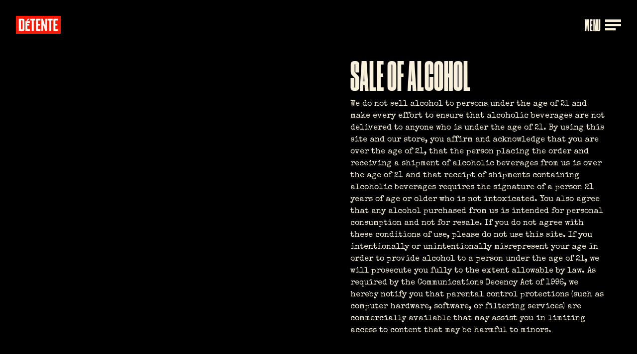

--- FILE ---
content_type: text/html; charset=utf-8
request_url: https://www.detentewines.com/terms.html
body_size: 6381
content:
<!doctype html>
<html class="no-js t-dark" lang="en-us">
<head>
    <!-- META DATA -->
    <meta charset="utf-8" />
    <meta name="viewport" content="width=device-width, initial-scale=1.0" />
    <!--[if IE]><meta http-equiv="cleartype" content="on" /><![endif]-->

    <!-- FAV ICONS -->
    <link rel="apple-touch-icon" href="/assets/site/media/fav/apple-touch-icon.png?v=1.0">
    <link rel="icon" href="/assets/site/media/fav/favicon.png?v=1.0">

    <!-- SEO -->
    
    <title>Terms :: Détente Wines</title>

    
    <meta name="description" content="Détente produces small-lot wines sourced from family owned vineyards across the Central Coast. Our winemaking style seamlessly blends old-world traditions with innovative new-world techniques, resulting in our signature expressions." />

    <!-- SHARE -->
    <meta name="twitter:card" content="summary_large_image">

    
    <meta property="og:title" content="Détente Wines :: Paso Robles Winery"/>
    <meta name="twitter:title" content="Détente Wines :: Paso Robles Winery">

    <meta property="og:site_name" content="Détente Wines"/>
    <meta property="og:type" content="website"/>

    <meta name="twitter:site" content="Détente Wines">

    
    <meta property="og:description" content="Détente draws inspiration from the friendly East vs. West tension within Paso Robles wine region, by paying homage to world history without any political propaganda. Embracing the neighborly rivalry between the distinct sides of Paso Robles, we proudly showcase our vibrant, hand-crafted wines from both sides."/>
    <meta name="twitter:description" content="Détente draws inspiration from the friendly East vs. West tension within Paso Robles wine region, by paying homage to world history without any political propaganda. Embracing the neighborly rivalry between the distinct sides of Paso Robles, we proudly showcase our vibrant, hand-crafted wines from both sides.">

    
    <meta name="twitter:image" content="/assets/site/media/images/social/share.jpg">
    <meta property="og:image" content="/assets/site/media/images/social/share.jpg"/>


    <!-- IS MOBILE DEVICE & JS DETECTION -->
    <script>
      var body = document.documentElement;

      (function(a) {
        if (/(android|bb\d+|meego).+mobile|avantgo|bada\/|blackberry|blazer|compal|elaine|fennec|hiptop|iemobile|webos|ipad|ipod|ip(hone|od)|iris|kindle|lge |maemo|midp|mmp|mobile.+firefox|netfront|opera m(ob|in)i|palm( os)?|phone|p(ixi|re)\/|plucker|pocket|psp|series(4|6)0|symbian|treo|up\.(browser|link)|vodafone|wap|windows ce|xda|xiino/i.test(a) || /1207|6310|6590|3gso|4thp|50[1-6]i|770s|802s|a wa|abac|ac(er|oo|s\-)|ai(ko|rn)|al(av|ca|co)|amoi|an(ex|ny|yw)|aptu|ar(ch|go)|as(te|us)|attw|au(di|\-m|r |s )|avan|be(ck|ll|nq)|bi(lb|rd)|bl(ac|az)|br(e|v)w|bumb|bw\-(n|u)|c55\/|capi|ccwa|cdm\-|cell|chtm|cldc|cmd\-|co(mp|nd)|craw|da(it|ll|ng)|dbte|dc\-s|devi|dica|dmob|do(c|p)o|ds(12|\-d)|el(49|ai)|em(l2|ul)|er(ic|k0)|esl8|ez([4-7]0|os|wa|ze)|fetc|fly(\-|_)|g1 u|g560|gene|gf\-5|g\-mo|go(\.w|od)|gr(ad|un)|haie|hcit|hd\-(m|p|t)|hei\-|hi(pt|ta)|hp( i|ip)|hs\-c|ht(c(\-| |_|a|g|p|s|t)|tp)|hu(aw|tc)|i\-(20|go|ma)|i230|iac( |\-|\/)|ibro|idea|ig01|ikom|im1k|inno|ipaq|iris|ja(t|v)a|jbro|jemu|jigs|kddi|keji|kgt( |\/)|klon|kpt |kwc\-|kyo(c|k)|le(no|xi)|lg( g|\/(k|l|u)|50|54|\-[a-w])|libw|lynx|m1\-w|m3ga|m50\/|ma(te|ui|xo)|mc(01|21|ca)|m\-cr|me(rc|ri)|mi(o8|oa|ts)|mmef|mo(01|02|bi|de|do|t(\-| |o|v)|zz)|mt(50|p1|v )|mwbp|mywa|n10[0-2]|n20[2-3]|n30(0|2)|n50(0|2|5)|n7(0(0|1)|10)|ne((c|m)\-|on|tf|wf|wg|wt)|nok(6|i)|nzph|o2im|op(ti|wv)|oran|owg1|p800|pan(a|d|t)|pdxg|pg(13|\-([1-8]|c))|phil|pire|pl(ay|uc)|pn\-2|po(ck|rt|se)|prox|psio|pt\-g|qa\-a|qc(07|12|21|32|60|\-[2-7]|i\-)|qtek|r380|r600|raks|rim9|ro(ve|zo)|s55\/|sa(ge|ma|mm|ms|ny|va)|sc(01|h\-|oo|p\-)|sdk\/|se(c(\-|0|1)|47|mc|nd|ri)|sgh\-|shar|sie(\-|m)|sk\-0|sl(45|id)|sm(al|ar|b3|it|t5)|so(ft|ny)|sp(01|h\-|v\-|v )|sy(01|mb)|t2(18|50)|t6(00|10|18)|ta(gt|lk)|tcl\-|tdg\-|tel(i|m)|tim\-|t\-mo|to(pl|sh)|ts(70|m\-|m3|m5)|tx\-9|up(\.b|g1|si)|utst|v400|v750|veri|vi(rg|te)|vk(40|5[0-3]|\-v)|vm40|voda|vulc|vx(52|53|60|61|70|80|81|83|85|98)|w3c(\-| )|webc|whit|wi(g |nc|nw)|wmlb|wonu|x700|yas\-|your|zeto|zte\-/i.test(a.substr(0, 4))) { // jshint ignore:line
          window.isMobileDevice = true;

          body.className = body.className.replace( /(^|\s)no-device(\s|$)/g, '$1isMobileDevice$2' );
        } else {
          window.isMobileDevice = false;
        }
      })(navigator.userAgent || navigator.vendor || window.opera);

      // find instances of 'no-js' and replace with 'js'
      body.className = body.className.replace( /(^|\s)no-js(\s|$)/g, '$1js$2' );
    </script>

    <!-- ANALYTICS -->
    <script>
      (function(w,d,s,l,i){w[l]=w[l]||[];w[l].push({'gtm.start':
      new Date().getTime(),event:'gtm.js'});var f=d.getElementsByTagName(s)[0],
      j=d.createElement(s),dl=l!='dataLayer'?'&l='+l:'';j.async=true;j.src=
      'https://www.googletagmanager.com/gtm.js?id='+i+dl;f.parentNode.insertBefore(j,f);
      })(window,document,'script','dataLayer','GTM-WXNZRV8');
    </script>

    <!-- STYLESHEETS -->
    <link href="https://fonts.googleapis.com/css?family=Special+Elite&display=swap" rel="stylesheet">
    <link rel="stylesheet" media="screen, projection, print" href="/assets/site/styles/modern.css?v=1.0" />

    <!-- POLYFILLS -->
    <script>
      /*! loadJS: load a JS file asynchronously. [c]2014 @scottjehl, Filament Group, Inc. (Based on http://goo.gl/REQGQ by Paul Irish). Licensed MIT */
      /* https://github.com/filamentgroup/loadJS */
      !function(e){var t=function(t,n){"use strict";var o=e.document.getElementsByTagName("script")[0],r=e.document.createElement("script");return r.src=t,r.async=!0,o.parentNode.insertBefore(r,o),n&&"function"==typeof n&&(r.onload=n),r};"undefined"!=typeof module?module.exports=t:e.loadJS=t}("undefined"!=typeof global?global:this);

      loadJS( "/assets/site/vendor/polyfills/polyfills.js?v=1.0", function() {
        if ( window.isMobileDevice ) {
          Modernizr.addTest('isMobileDevice', function () { // jshint ignore:line
            return true;
          });
        }
      });
    </script>
  </head>
  <body>
    <a href="#pageContent" class="c-skip-link">Skip to Content</a>

    <div class="o-site js-stickyZone">
      <div class="o-site__hd">
        <div class="c-header">
          <header role="banner">
            <div class="c-header__main">
              <div class="c-header__sticky">
                <div class="c-header__zone js-stickyZone-target">
                  <div class="c-header__branding js-fadein">
                    <div class="c-branding c-branding--main js-animate-child" itemscope itemtype="http://schema.org/Organization">
                      <a itemprop="url" href="/" class="branding__logo" title="Go to the home page.">
                        <img src="/assets/site/media/images/global/logo.svg" alt="Detente" class="branding__img" />
                      </a>
                    </div>
                    <!-- end .branding -->
                  </div>

                  
                                  </div>
              </div>
            </div>
          </header>

          <div class="c-header__hamburger js-fadein">
            <button class="c-hamburger js-navSlideOut-trigger js-animate-child" data-slideNav-target=".js-navSlideOut-target">
              <span class="c-hamburger__hd">
                <span class="c-hamburger__txt" data-hover-text="Menu">
                  Menu
                </span>
              </span>
              <span class="c-hamburger__icn">
                <span class="c-hamburger__open">
                  <div class="c-icn c-icn--x2">
                    <svg viewbox="0 0 24 24">
                      <use xlink:href="/assets/site/media/svgs/icons/basic.svg#menu"></use>
                    </svg>
                  </div>
                </span>
              </span>
            </button>
          </div>

          <div class="c-header__nav">
            <div class="c-navPrimary">
              <nav class="c-navPrimary__target js-navSlideOut-target">
                <div class="c-navPrimary__bd js-navSlideOut-inner">
                  <div class="c-navPrimary__main">
                    <div class="c-navPrimary__inner">
                      <div class="c-navPrimary__container">
                        <button class="c-navPrimary__close js-navSlideOut-close">
                          <div class="c-icn c-icn--x2">
                            <svg viewbox="0 0 24 24">
                              <use xlink:href="/assets/site/media/svgs/icons/basic.svg#close"></use>
                            </svg>
                          </div>
                        </button>

                        <ul class="c-navPrimary__list js-navSlideOut-primary">
                          <li class="js-navSlideOut-item">
                            <a href="/shop.html" class="c-navPrimary__trigger c-navPrimary__trigger--fs1 js-navScramble">
                              <span class="c-navPrimary__meta">01</span>
                              <span class="c-navPrimary__hd">
                                <span class="c-navPrimary__txt js-navScramble-text">
                                  Shop
                                </span>
                                <span class="c-navPrimary__scramble js-navScramble-target"></span>
                              </span>
                            </a>
                          </li>
                          <li class="js-navSlideOut-item">
                            <a href="/about.html" class="c-navPrimary__trigger c-navPrimary__trigger--fs1 js-navScramble isHere">
                              <span class="c-navPrimary__meta">02</span>
                              <span class="c-navPrimary__hd">
                                <span class="c-navPrimary__txt js-navScramble-text">
                                  About
                                </span>
                                <span class="c-navPrimary__scramble js-navScramble-target"></span>
                              </span>
                            </a>
                          </li>
                          <li class="js-navSlideOut-item">
                            <a href="/club.html" class="c-navPrimary__trigger c-navPrimary__trigger--fs1 js-navScramble">
                              <span class="c-navPrimary__meta">03</span>
                              <span class="c-navPrimary__hd">
                                <span class="c-navPrimary__txt js-navScramble-text">
                                  Club
                                </span>
                                <span class="c-navPrimary__scramble js-navScramble-target"></span>
                              </span>
                            </a>
                          </li>
                          <li class="js-navSlideOut-item">
                            <a href="/tastings.html" class="c-navPrimary__trigger c-navPrimary__trigger--fs1 js-navScramble">
                              <span class="c-navPrimary__meta">04</span>
                              <span class="c-navPrimary__hd">
                                <span class="c-navPrimary__txt js-navScramble-text">
                                  Tastings
                                </span>
                                <span class="c-navPrimary__scramble js-navScramble-target"></span>
                              </span>
                            </a>
                          </li>
                        </ul>

                        <ul class="c-navPrimary__list c-navPrimary__list--loose js-navSlideOut-secondary">
                          <li>
                            <a href="/contact.html" class="c-navPrimary__trigger c-navPrimary__trigger--fs2">
                              <span class="c-navPrimary__hd">
                                Contact
                              </span>
                            </a>
                          </li>
                          <li>
                            <a href="/shipping-and-returns.html" class="c-navPrimary__trigger c-navPrimary__trigger--fs2">
                              <span class="c-navPrimary__hd">
                                Shipping + Returns
                              </span>
                            </a>
                          </li>
                          <li>
                            <a href="/terms.html" class="c-navPrimary__trigger c-navPrimary__trigger--fs2">
                              <span class="c-navPrimary__hd">
                                Terms
                              </span>
                            </a>
                          </li>
                        </ul>
                      </div>
                    </div>
                  </div>

                  <div class="c-navPrimary__bg"></div>
                </div>
              </nav>
            </div>
          </div>
        </div>
      </div>
      <div class="o-site__bd js-stickyZone-main" id="pageContent">
        <div class="o-site__main false">
            <div class="o-wrapper">
    <div class="o-vr o-vr--bottom-x14">
      <div class="o-section">
        <div class="o-section__row">
          <h1 class="c-hdg c-hdg--fs3">Sale of Alcohol</h1>
        </div>
        <div class="o-section__row">
          <div class="c-rich-text">
            <p>We do not sell alcohol to persons under the age of 21 and make every effort to ensure that alcoholic beverages are not delivered to anyone who is under the age of 21. By using this site and our store, you affirm and acknowledge that you are over the age of 21, that the person placing the order and receiving a shipment of alcoholic beverages from us is over the age of 21 and that receipt of shipments containing alcoholic beverages requires the signature of a person 21 years of age or older who is not intoxicated. You also agree that any alcohol purchased from us is intended for personal consumption and not for resale. If you do not agree with these conditions of use, please do not use this site. If you intentionally or unintentionally misrepresent your age in order to provide alcohol to a person under the age of 21, we will prosecute you fully to the extent allowable by law. As required by the Communications Decency Act of 1996, we hereby notify you that parental control protections (such as computer hardware, software, or filtering services) are commercially available that may assist you in limiting access to content that may be harmful to minors.</p>
          </div>
        </div>
      </div>
    </div>

    <div class="o-vr o-vr--bottom-x14">
      <div class="o-section">
        <div class="o-section__row">
          <h2 class="c-hdg c-hdg--fs3">Privacy</h2>
        </div>
        <div class="o-section__row">
          <div class="c-rich-text">
            <p>Personally-identifiable information (such as your name, address, e-mail address, or phone number) will not be collected unless given by you voluntarily and knowingly. In the case that you do submit personally-identifiable information to us, it may be stored by Détente  and may be used by Détente to contact you. Your personally-identifiable information will not be sold, rented or disclosed to a third party for use in marketing or solicitation. Détente will confidentially maintain your personal information and will use it only to enhance or support your relationship with us.</p>
          </div>
        </div>
      </div>
    </div>

    <div class="o-vr o-vr--bottom-x22">
      <div class="o-section">
        <div class="o-section__row">
          <h2 class="c-hdg c-hdg--fs3">Terms</h2>
        </div>
        <div class="o-section__row">
          <div class="c-rich-text">
            <p>In using detentewines.com you are agreeing to the terms and conditions that are displayed on this page. Please review these terms and conditions as upon entering detentewines.com constitutes your agreement to follow and abide by these terms. If you choose to deny these terms and conditions please do not use detentewines.com. Détente reserves the rights to update and change the terms and conditions at any time. By visiting detentewines.com you accept the terms and conditions as specified this page after any modifications to these terms. Please continue to review the terms and conditions after each visit to the site.</p>
            <p>All content of this site detentewines.com is the sole property of Détente Wines. All images, graphics, and copy are protected by international copyright and intellectual property laws. You may not copy, transfer, reproduce, retransmit, or modify the any portion of this site without the express written permission of Détente Wines LLC.</p>
            <p>You agree to indemnify, defend and hold Détente harmless from and against all losses, claims, damages, expenses and costs, including attorneys’ fees resulting from any violation of these terms and conditions related to your account by you or any other person accessing the site using your account.</p>
            <p>If you would like to remove your information from our database, change your information, or opt out of receiving communication, you may contact us by email <a href="mailto:info@detentewines.com" class="c-trigger">info@detentewines.com</a></p>
          </div>
        </div>
      </div>
    </div>
  </div>
        </div>
      </div>
      <div class="o-site__ft">
        <div class="js-scrollBgColor">
                    <footer class="c-footer" id="footer" role="contentinfo">
  <div class="c-footer__wrapper">
    <ul class="c-footer__nav">
      <li>
        <span class="c-footer__trigger">© 2025 Détente Wines</span>
      </li>
      <li>
        <a href="/contact.html" class="c-footer__trigger">Contact</a>
      </li>
      <li>
        <a href="/shipping-and-returns.html" class="c-footer__trigger">Shipping + Returns</a>
      </li>
      <li>
        <a href="/terms.html" class="c-footer__trigger">Terms</a>
      </li>
    </ul>
  </div>
</footer>
        </div>
      </div>
    </div>

    <script src="/assets/site/vendor/requirejs/require.js?v=1.0"></script>
    <script src="/assets/site/scripts/config.js?v=1.0"></script>
    <script>
      // Global constants
      window.SETTINGS = {};

      // Indicates whether we are running on a production environment
      // @todo - switch to true on live enviorment with conditional
      SETTINGS.IS_PRODUCTION = true;

      // Appended to query string for versioning of network resources.
      // This version number should be updated in production for every release.
      SETTINGS.APP_VERSION = '1.0';
      SETTINGS.CACHE_BUSTER = '&bust=' + 0.9069784537042256

      // Root path for all JavaScript files
      SETTINGS.SCRIPT_PATH = '/assets/site/scripts/';

      // Set any RequireJs configuration that is dependent on dynamic configuration variables.
      require.config({
        // Script path
        baseUrl: SETTINGS.SCRIPT_PATH,

        // Params to append to the end of each js file request
        urlArgs: 'v=' + SETTINGS.APP_VERSION + SETTINGS.CACHE_BUSTER
      });

      requirejs.onError = function (err) {
        if (err.requireType === 'timeout') {
          // tell user
          console.log('error: ' + err);
        } else {
          throw err;
        }
      };

      /**
        * Set route and kick off RequireJs, which begins loading of scripts
        * starting from main.js.
        */
      require(['main']);
    </script>
  </body>
</html>


--- FILE ---
content_type: text/css; charset=utf-8
request_url: https://www.detentewines.com/assets/site/styles/modern.css?v=1.0
body_size: 39093
content:
/*------------------------------------*\
  Modern Styles
  Target Browsers: IE11+, Chrome, FF, Safari, iOS11+, Android 8.1+
\*------------------------------------*/
/*------------------------------------*\
  HELPERS
\*------------------------------------*/
/*------------------------------------*\
  VARIABLES - COLORS
\*------------------------------------*/
/*------------------------------------*\
  VARIABLES - COLORS - BASE
\*------------------------------------*/
/*------------------------------------*\
  VARIABLES - COLORS - BRAND
\*------------------------------------*/
/*------------------------------------*\
  VARIABLES - COLORS - FUNCTIONAL
\*------------------------------------*/
/*------------------------------------*\
  VARIABLES - COLORS - THEME DEFAULT
\*------------------------------------*/
/*------------------------------------*\
  VARIABLES - COLORS - THEME DEFAULT
\*------------------------------------*/
/*------------------------------------*\
  VARIABLES - COLORS - THEME DARK
\*------------------------------------*/
/*------------------------------------*\
  VARIABLES - ANIMATIONS
\*------------------------------------*/
/*------------------------------------*\
  VARIABLES - ANIMATIONS - DEFAULT
\*------------------------------------*/
/*------------------------------------*\
  VARIABLES - FONTS
\*------------------------------------*/
/*------------------------------------*\
  VARIABLES - FONTS - FAMILY
\*------------------------------------*/
/*------------------------------------*\
  VARIABLES - FONTS - SIZES
\*------------------------------------*/
/*------------------------------------*\
  VARIABLES - FONTS - WEIGHTS
\*------------------------------------*/
/*------------------------------------*\
  VARIABLES
\*------------------------------------*/
/*------------------------------------*\
  VARIABLES - PATHS
\*------------------------------------*/
/*------------------------------------*\
  VARIABLES - VIEWPORT
\*------------------------------------*/
/*------------------------------------*\
  VARIABLES - VIEWPORT - MEDIA QUERIES
\*------------------------------------*/
/*------------------------------------*\
  VARIABLES - VIEWPORT - WRAPPER SIZES
\*------------------------------------*/
/*------------------------------------*\
  VARIABLES - VIEWPORT - GRID/BLOCKS
\*------------------------------------*/
/*------------------------------------*\
  FUNCTIONS
\*------------------------------------*/
/*------------------------------------*\
  MIXINS
\*------------------------------------*/
/*------------------------------------*\
  MIXINS - FONTS
\*------------------------------------*/
/*------------------------------------*\
  SCREEN
  Media Type: Screen, Projection, Print
  Width: Mobile First (Phone)
\*------------------------------------*/
/* ---
Generic Styles
--- */
/*------------------------------------*\
  #BOX-SIZING
\*------------------------------------*/
/**
 * More sensible default box-sizing:
 * css-tricks.com/inheriting-box-sizing-probably-slightly-better-best-practice
 */
html {
  box-sizing: border-box; }

*, *:before, *:after {
  box-sizing: inherit; }

/*------------------------------------*\
RESET CSS (thanks Eric Meyer)
\*------------------------------------*/
html, body, div, span, applet, object, iframe,
h1, h2, h3, h4, h5, h6, p, blockquote, pre,
a, abbr, acronym, address, big, cite, code,
del, dfn, em, img, ins, kbd, q, s, samp,
small, strike, strong, sub, sup, tt, var,
b, u, i, center,
dl, dt, dd, ol, ul, li,
fieldset, form, label, legend,
table, caption, tbody, tfoot, thead, tr, th, td,
article, aside, canvas, details, embed,
figure, figcaption, footer, header, hgroup,
menu, nav, output, ruby, section, summary,
time, mark, audio, video {
  margin: 0;
  padding: 0;
  border: 0;
  font-size: 100%;
  font-weight: inherit;
  font-style: inherit;
  font-family: inherit;
  vertical-align: baseline; }

body {
  line-height: 1; }

ol, ul {
  list-style: none; }

blockquote, q {
  quotes: none; }

blockquote:before, blockquote:after,
q:before, q:after {
  content: '';
  content: none; }

table {
  border-collapse: collapse;
  border-spacing: 0; }

html {
  overflow-y: scroll; }

html {
  -webkit-text-size-adjust: 100%;
  -ms-text-size-adjust: 100%; }

/* ---------------------------------------------------------------------
HTML5 Element Reset
------------------------------------------------------------------------ */
article, aside, details, figcaption, figure,
footer, header, hgroup, menu, nav, section, main {
  display: block; }

audio, canvas, video, progress, picture {
  display: inline-block; }

template {
  display: none; }

/* ---------------------------------------------------------------------
Form Reset Styles
------------------------------------------------------------------------ */
input[type="search"]::-webkit-search-cancel-button,
input[type="search"]::-webkit-search-decoration,
input[type="search"]::-webkit-search-results-button,
input[type="search"]::-webkit-search-results-decoration {
  -webkit-appearance: none; }

input[type="search"] {
  -webkit-appearance: none; }

textarea {
  overflow: auto;
  vertical-align: top;
  resize: vertical; }

::-moz-focus-inner {
  border: 0;
  padding: 0; }

/* ---
Elements Styles
--- */
/*------------------------------------*\
  FONT
\*------------------------------------*/
@font-face {
  font-family: 'Druk XCond Web';
  src: url("../media/fonts/DrukXCond-Super/DrukXCond-Super-Web.woff2") format("woff2"), url("../media/fonts/DrukXCond-Super/DrukXCond-Super-Web.woff") format("woff");
  font-weight: 900;
  font-style: normal;
  font-stretch: normal; }

/*------------------------------------*\
  #IMAGES
\*------------------------------------*/
img {
  font-style: italic;
  vertical-align: middle; }

/*------------------------------------*\
  LINKS
\*------------------------------------*/
a {
  color: #000000;
  transition: color 300ms ease-in-out;
  text-decoration: underline;
  -webkit-text-decoration-color: #FC1703;
          text-decoration-color: #FC1703; }

a:active,
a:hover,
a:focus {
  color: #000000;
  text-decoration: none; }

/*------------------------------------*\
  ELEMENTS
\*------------------------------------*/
html,
body {
  margin: 0;
  font-family: "Special Elite", Helvetica, Arial, "Lucida Grande", sans-serif;
  color: #000000;
  font-size: 16px;
  line-height: 1.5;
  font-weight: 400;
  -webkit-font-smoothing: antialiased;
  -moz-osx-font-smoothing: grayscale; }

html,
body {
  height: 100%; }

html {
  overflow-x: hidden;
  background-color: #f9f1dc;
  background-repeat: repeat; }
  html.isLocked {
    overflow: hidden; }

/*------------------------------------*\
  TEXT
\*------------------------------------*/
strong,
b {
  font-weight: 700; }

em,
i,
cite,
dfn,
var {
  font-style: italic; }

sub {
  font-size: small;
  vertical-align: sub; }

small {
  font-size: small; }

h1,
h2,
h3,
h4,
h5,
h6 {
  font-family: "Druk XCond Web", Helvetica, Arial, "Lucida Grande", sans-serif;
  color: #000000;
  font-size: 16px;
  font-size: 1rem;
  line-height: 1.5; }

h1 {
  line-height: 0.8;
  text-transform: uppercase;
  letter-spacing: 1.5px; }
  h1 {
    font-size: 96px;
    font-size: 6rem; }
    @media screen and (min-width: 480px) {
      h1 {
        font-size: calc(96px + 244 * ((100vw - 480px) / 1200)); } }
    @media screen and (min-width: 1680px) {
      h1 {
        font-size: 340px;
        font-size: 21.25rem; } }

h2 {
  line-height: 0.78545;
  text-transform: uppercase;
  letter-spacing: 1.5px; }
  h2 {
    font-size: 80px;
    font-size: 5rem; }
    @media screen and (min-width: 480px) {
      h2 {
        font-size: calc(80px + 192 * ((100vw - 480px) / 1200)); } }
    @media screen and (min-width: 1680px) {
      h2 {
        font-size: 272px;
        font-size: 17rem; } }

h3 {
  font-family: "Druk XCond Web", Helvetica, Arial, "Lucida Grande", sans-serif;
  font-size: 80px;
  font-size: 5rem;
  line-height: 0.875;
  font-weight: 400;
  text-transform: uppercase;
  letter-spacing: 1px; }

h4 {
  font-family: "Special Elite", Helvetica, Arial, "Lucida Grande", sans-serif;
  font-size: 16px;
  font-size: 1rem;
  line-height: 1.375;
  font-weight: 400; }

h5 {
  font-family: "Special Elite", Helvetica, Arial, "Lucida Grande", sans-serif;
  font-size: 11px;
  font-size: 0.6875rem;
  line-height: 1.81818;
  font-weight: 400;
  letter-spacing: 4px;
  text-transform: uppercase; }

h6 {
  font-family: "Special Elite", Helvetica, Arial, "Lucida Grande", sans-serif;
  font-size: 13px;
  font-size: 0.8125rem;
  line-height: 1.53846;
  font-weight: 400;
  letter-spacing: 2px;
  text-transform: uppercase; }

blockquote {
  /*
  color: getColor($THEME_DEFAULT, "blockquote");
  @include remify(2.2222); // 40px
  line-height: (56/40);
  font-weight: $FONT_WEIGHT_MEDIUM;
  */ }

/* ---
Theme Styles
--- */
/*------------------------------------*\
  THEME DARK
\*------------------------------------*/
html.t-dark,
body.t-dark {
  background-color: #000000; }

.t-dark {
  color: #f9f1dc; }
  .t-dark h1,
  .t-dark h2,
  .t-dark h3,
  .t-dark h4,
  .t-dark h5,
  .t-dark h6 {
    color: #f9f1dc; }
  .t-dark a {
    color: #f9f1dc; }
  .t-dark a:active,
  .t-dark a:hover,
  .t-dark a:focus {
    color: #f9f1dc; }
  .t-dark .c-btn {
    color: #000000;
    background: #f9f1dc;
    border-color: #f9f1dc; }
    .t-dark .c-btn .c-btn__icn .c-icn svg {
      fill: #000000; }
  .t-dark a:active .c-btn,
  .t-dark a:hover .c-btn,
  .t-dark a:focus .c-btn,
  .t-dark .c-btn:active,
  .t-dark .c-btn:hover,
  .t-dark .c-btn:focus {
    color: #000000;
    background: #f9f1dc;
    border-color: #f9f1dc; }
    .t-dark a:active .c-btn .c-btn__icn .c-icn svg,
    .t-dark a:hover .c-btn .c-btn__icn .c-icn svg,
    .t-dark a:focus .c-btn .c-btn__icn .c-icn svg,
    .t-dark .c-btn:active .c-btn__icn .c-icn svg,
    .t-dark .c-btn:hover .c-btn__icn .c-icn svg,
    .t-dark .c-btn:focus .c-btn__icn .c-icn svg {
      fill: #000000; }
  .t-dark .c-hdg {
    color: #f9f1dc; }
  .t-dark .c-hdg--primary {
    color: #FC1703; }
  .t-dark .c-hdg--link {
    color: #f9f1dc; }
  .t-dark a:active .c-hdg--link,
  .t-dark a:hover .c-hdg--link,
  .t-dark a:focus .c-hdg--link,
  .t-dark a:active.c-hdg--link,
  .t-dark a:hover.c-hdg--link,
  .t-dark a:focus.c-hdg--link {
    color: #f9f1dc;
    text-decoration: underline; }
  .t-dark a:active .c-hdg--trigger,
  .t-dark a:hover .c-hdg--trigger,
  .t-dark a:focus .c-hdg--trigger {
    color: #f9f1dc;
    text-decoration: underline; }
  .t-dark .c-icn--primary svg {
    fill: #FC1703; }
  .t-dark .c-img--stroke {
    border-color: #f9f1dc; }
  .t-dark .c-media-trigger {
    background: transparent; }
    .t-dark .c-media-trigger:before {
      border-color: #f9f1dc; }
  .t-dark a:hover .c-media-trigger:before,
  .t-dark a:hover a:hover.c-media-trigger:before,
  .t-dark a:hover a:focus.c-media-trigger:before,
  .t-dark a:hover a:active.c-media-trigger:before,
  .t-dark a:focus .c-media-trigger:before,
  .t-dark a:focus a:hover.c-media-trigger:before,
  .t-dark a:focus a:focus.c-media-trigger:before,
  .t-dark a:focus a:active.c-media-trigger:before,
  .t-dark a:active .c-media-trigger:before,
  .t-dark a:active a:hover.c-media-trigger:before,
  .t-dark a:active a:focus.c-media-trigger:before,
  .t-dark a:active a:active.c-media-trigger:before {
    border-color: #f9f1dc; }
  .t-dark .c-trigger {
    color: #f9f1dc; }
    .t-dark .c-trigger .c-trigger__icn .icn svg {
      fill: #f9f1dc; }
  .t-dark a:active .c-trigger,
  .t-dark a:hover .c-trigger,
  .t-dark a:focus c-.trigger,
  .t-dark .c-trigger:active,
  .t-dark .c-trigger:hover,
  .t-dark .c-trigger:focus {
    color: #f9f1dc; }
    .t-dark a:active .c-trigger .trigger__icn .icn svg,
    .t-dark a:hover .c-trigger .trigger__icn .icn svg,
    .t-dark a:focus c-.trigger .trigger__icn .icn svg,
    .t-dark .c-trigger:active .trigger__icn .icn svg,
    .t-dark .c-trigger:hover .trigger__icn .icn svg,
    .t-dark .c-trigger:focus .trigger__icn .icn svg {
      fill: #f9f1dc; }
  .t-dark .c-rich-text {
    color: #f9f1dc; }
    .t-dark .c-rich-text a {
      color: #f9f1dc; }
      .t-dark .c-rich-text a:hover, .t-dark .c-rich-text a:focus {
        color: #f9f1dc; }
    .t-dark .c-rich-text h1,
    .t-dark .c-rich-text h2,
    .t-dark .c-rich-text h3,
    .t-dark .c-rich-text h4,
    .t-dark .c-rich-text h5,
    .t-dark .c-rich-text h6 {
      color: #f9f1dc; }
    .t-dark .c-rich-text hr {
      color: #f9f1dc;
      background: #f9f1dc; }
    .t-dark .c-rich-text td,
    .t-dark .c-rich-text th {
      border-color: #f9f1dc; }
    .t-dark .c-rich-text blockquote {
      color: #f9f1dc; }
  .t-dark .c-rich-text--primary,
  .t-dark .c-rich-text--primary h1,
  .t-dark .c-rich-text--primary h2,
  .t-dark .c-rich-text--primary h3,
  .t-dark .c-rich-text--primary h4,
  .t-dark .c-rich-text--primary h5,
  .t-dark .c-rich-text--primary h6,
  .t-dark .c-rich-text--primary blockquote {
    color: #FC1703; }
  .t-dark .c-rich-text--primary td,
  .t-dark .c-rich-text--primary th {
    border-color: #FC1703; }
  .t-dark .c-rich-text--primary hr {
    background: #FC1703;
    color: #FC1703; }
  .t-dark .c-rich-text--primary a, .t-dark .c-rich-text--primary a:active, .t-dark .c-rich-text--primary a:hover, .t-dark .c-rich-text--primary a:focus {
    color: rgba(252, 23, 3, 0.9); }
  .t-dark .c-hamburger {
    background: transparent;
    color: #f9f1dc; }
  .t-dark .c-hamburger__icn .c-icn svg {
    fill: #f9f1dc; }
  .t-dark .c-marquee3k__txt {
    color: #f9f1dc; }
  .t-dark .c-marquee3k__ticker {
    background: #f9f1dc; }
  .t-dark .c-marquee3k-list > * {
    color: #000000; }

/* ---
Objects Styles
--- */
/*------------------------------------*\
  BLOCKS
\*------------------------------------*/
.o-blocks {
  font-size: 0; }

.o-blocks > * {
  display: inline-block;
  width: 100%;
  box-sizing: border-box;
  font-size: 16px;
  font-size: 1rem;
  vertical-align: top; }

.o-blocks--clean > * {
  font-size: 0; }

.o-blocks--stacked {
  margin-top: -40px; }

.o-blocks--stacked > * {
  padding-top: 40px; }

.o-blocks--stacked-x1dot5 {
  margin-top: -60px; }

.o-blocks--stacked-x1dot5 > * {
  padding-top: 60px; }

.o-blocks--spaced,
.o-blocks--spaced\@desktop {
  margin-left: -16px; }

.o-blocks--spaced > *,
.o-blocks--spaced\@desktop > * {
  padding-left: 16px; }

.o-blocks--equal {
  display: -ms-flexbox;
  display: flex;
  -ms-flex-wrap: wrap;
      flex-wrap: wrap; }

.o-blocks--equal > * {
  display: -ms-flexbox;
  display: flex; }

.o-blocks--2up > * {
  width: 50%; }

.o-blocks--3up > * {
  width: 33.33333%; }

.o-blocks--4up > * {
  width: 25%; }

.o-blocks--5up > * {
  width: 20%; }

.o-blocks--6up > * {
  width: 16.66666%; }

@media (max-width: 480px) {
  .o-blocks--1up\@mobile > * {
    width: 100%; }
  .o-blocks--2up\@mobile > * {
    width: 50%; }
  .o-blocks--3up\@mobile > * {
    width: 33.33333%; }
  .o-blocks--4up\@mobile > * {
    width: 25%; }
  .o-blocks--5up\@mobile > * {
    width: 20%; }
  .o-blocks--6up\@mobile > * {
    width: 16.66666%; } }

/*------------------------------------*\
  CONTAINER
\*------------------------------------*/
.o-container--tiny {
  max-width: 344px; }

.o-container--indent {
  margin-right: 10%; }

/*------------------------------------*\
  MEDIA
\*------------------------------------*/
.o-media {
  display: -ms-flexbox;
  display: flex;
  -ms-flex-align: center;
      align-items: center; }

a.o-media {
  text-decoration: none; }

.o-media--top {
  -ms-flex-align: start;
      align-items: flex-start; }

.o-media--reverse {
  -ms-flex-direction: row-reverse;
      flex-direction: row-reverse; }

.o-media > * {
  margin-right: 10%; }
  .o-media > *:last-child {
    margin-right: 0; }

.o-media__md--push {
  padding-top: 12px; }

.o-media__bd {
  -ms-flex: 1;
      flex: 1; }

.o-media--stacked {
  display: block; }
  .o-media--stacked .o-media__md {
    margin-bottom: 16px;
    margin-left: 0;
    margin-right: 0; }
  .o-media--stacked .o-media__md--push {
    padding-top: 0; }
  .o-media--stacked .o-media__md--compact {
    margin-bottom: 12px;
    margin-right: 0; }
  .o-media--stacked .o-media__md--loose {
    margin-bottom: 40px;
    margin-right: 0; }

@media (max-width: 767px) {
  .o-media--stacked\@mobile {
    display: block; }
    .o-media--stacked\@mobile .o-media__md {
      margin-bottom: 16px;
      margin-left: 0;
      margin-right: 0; }
    .o-media--stacked\@mobile .o-media__md--push {
      padding-top: 0; }
    .o-media--stacked\@mobile .o-media__md--compact {
      margin-bottom: 12px;
      margin-right: 0; } }

/*------------------------------------*\
  SITE
\*------------------------------------*/
.o-site {
  display: -ms-flexbox;
  display: flex;
  height: 100%;
  -ms-flex-direction: column;
      flex-direction: column; }

.o-site__hd {
  width: 100%; }

.o-site__bd {
  -ms-flex: 1 0 auto;
      flex: 1 0 auto;
  z-index: 2; }

.o-site__main {
  padding-top: 64px; }

.o-site__main--loose {
  padding-top: 144px; }

.o-site__ft {
  -ms-flex-negative: 0;
      flex-shrink: 0;
  z-index: 1; }

/*------------------------------------*\
  WRAPPER
\*------------------------------------*/
.o-wrapper {
  width: 100%;
  margin-left: auto;
  margin-right: auto;
  padding-left: 6.25vw;
  padding-right: 6.25vw; }
  .o-wrapper:before, .o-wrapper:after {
    content: " ";
    display: -ms-flexbox;
    display: flex; }
  .o-wrapper:after {
    clear: both; }

/*------------------------------------*\
  VERTICAL LIST
\*------------------------------------*/
.o-v-list > * + * {
  margin-top: 8px; }

.o-v-list--compact > * + * {
  margin-top: 4px; }

.o-v-list--loose > * + * {
  margin-top: 60px; }

.o-v-list--x1dot5 > * + * {
  margin-top: 12px; }

.o-v-list--x2 > * + * {
  margin-top: 16px; }

.o-v-list--x3 > * + * {
  margin-top: 24px; }

.o-v-list--x4 > * + * {
  margin-top: 32px; }

.o-v-list--x5 > * + * {
  margin-top: 40px; }

.o-v-list--x6 > * + * {
  margin-top: 48px; }

.o-v-list--x7 > * + * {
  margin-top: 56px; }

.o-v-list--x8 > * + * {
  margin-top: 64px; }

.o-v-list--x9 > * + * {
  margin-top: 72px; }

.o-v-list--x10 > * + * {
  margin-top: 80px; }

.o-v-list--x11 > * + * {
  margin-top: 88px; }

.o-v-list--x12 > * + * {
  margin-top: 96px; }

.o-v-list--x13 > * + * {
  margin-top: 104px; }

.o-v-list--x14 > * + * {
  margin-top: 112px; }

.o-v-list--x15 > * + * {
  margin-top: 120px; }

.o-v-list--x16 > * + * {
  margin-top: 128px; }

.o-v-list--x17 > * + * {
  margin-top: 136px; }

.o-v-list--x18 > * + * {
  margin-top: 144px; }

.o-v-list--x19 > * + * {
  margin-top: 152px; }

.o-v-list--x20 > * + * {
  margin-top: 160px; }

.o-v-list--bullets {
  margin-left: 17px;
  list-style: disc; }

.o-v-list--numbered {
  margin-left: 17px;
  list-style: decimal; }

/*------------------------------------*\
  SECTION
\*------------------------------------*/
.o-section {
  width: 100%; }

.o-section__row {
  margin-bottom: 8px; }

.o-section__row--compact {
  margin-bottom: 4px; }

.o-section__row--loose {
  margin-bottom: 32px; }

.o-section__row--flat {
  margin-bottom: 0; }

.o-section__row--x1dot5 {
  margin-bottom: 12px; }

.o-section__row--x2 {
  margin-bottom: 16px; }

.o-section__row--x2dot5 {
  margin-bottom: 20px; }

.o-section__row--x3 {
  margin-bottom: 24px; }

.o-section__row--x3dot5 {
  margin-bottom: 28px; }

.o-section__row--x4 {
  margin-bottom: 32px; }

.o-section__row--x4dot5 {
  margin-bottom: 36px; }

.o-section__row--x5 {
  margin-bottom: 40px; }

.o-section__row--x5dot5 {
  margin-bottom: 44px; }

.o-section__row--x6 {
  margin-bottom: 48px; }

.o-section__row--x6dot5 {
  margin-bottom: 52px; }

.o-section__row--x7 {
  margin-bottom: 56px; }

.o-section__row--x7dot5 {
  margin-bottom: 60px; }

.o-section__row--x8 {
  margin-bottom: 56px; }

.o-section__row--x8dot5 {
  margin-bottom: 56px; }

.o-section__row--x9 {
  margin-bottom: 56px; }

.o-section__row--x9dot5 {
  margin-bottom: 56px; }

.o-section__row--x10 {
  margin-bottom: 56px; }

.o-section__row--x10dot5 {
  margin-bottom: 56px; }

.o-section__row--x11 {
  margin-bottom: 56px; }

.o-section__row--x11dot5 {
  margin-bottom: 56px; }

.o-section__row--x12 {
  margin-bottom: 56px; }

.o-section__row--x12dot5 {
  margin-bottom: 56px; }

.o-section__row--contain {
  position: relative; }

.o-section > *:last-child {
  margin-bottom: 0; }

.o-section__row--center {
  text-align: center; }

.o-section__row--right {
  text-align: right; }

/*------------------------------------*\
  VERTICAL RHYTHM
\*------------------------------------*/
.o-vr--top {
  padding-top: 8px; }

.o-vr--top-compact {
  padding-top: 4px; }

.o-vr--top-loose {
  padding-top: 40vh; }

.o-vr--top-x1dot5 {
  padding-top: 12px; }

.o-vr--top-x2 {
  padding-top: 16px; }

.o-vr--top-x3 {
  padding-top: 24px; }

.o-vr--top-x4 {
  padding-top: 32px; }

.o-vr--top-x5 {
  padding-top: 40px; }

.o-vr--top-x6 {
  padding-top: 48px; }

.o-vr--top-x7 {
  padding-top: 56px; }

.o-vr--top-x8 {
  padding-top: 56px; }

.o-vr--top-x9 {
  padding-top: 56px; }

.o-vr--top-x10 {
  padding-top: 56px; }

.o-vr--top-x11 {
  padding-top: 56px; }

.o-vr--top-x12 {
  padding-top: 56px; }

.o-vr--top-x13 {
  padding-top: 56px; }

.o-vr--top-x14 {
  padding-top: 56px; }

.o-vr--top-x15 {
  padding-top: 56px; }

.o-vr--top-x16 {
  padding-top: 56px; }

.o-vr--top-x17 {
  padding-top: 56px; }

.o-vr--top-x18 {
  padding-top: 56px; }

.o-vr--top-x19 {
  padding-top: 56px; }

.o-vr--top-x20 {
  padding-top: 56px; }

.o-vr--top-x21 {
  padding-top: 56px; }

.o-vr--top-x22 {
  padding-top: 56px; }

.o-vr--top-x23 {
  padding-top: 56px; }

.o-vr--top-x24 {
  padding-top: 56px; }

.o-vr--top-x25 {
  padding-top: 56px; }

.o-vr--top-x26 {
  padding-top: 56px; }

.o-vr--top-x27 {
  padding-top: 56px; }

.o-vr--top-x28 {
  padding-top: 56px; }

.o-vr--top-x29 {
  padding-top: 56px; }

.o-vr--top-x30 {
  padding-top: 56px; }

.o-vr--bottom {
  padding-bottom: 8px; }

.o-vr--bottom-compact {
  padding-bottom: 4px; }

.o-vr--bottom-loose {
  padding-top: 40vh; }

.o-vr--bottom-x1dot5 {
  padding-bottom: 12px; }

.o-vr--bottom-x2 {
  padding-bottom: 16px; }

.o-vr--bottom-x3 {
  padding-bottom: 24px; }

.o-vr--bottom-x4 {
  padding-bottom: 32px; }

.o-vr--bottom-x5 {
  padding-bottom: 40px; }

.o-vr--bottom-x6 {
  padding-bottom: 48px; }

.o-vr--bottom-x7 {
  padding-bottom: 56px; }

.o-vr--bottom-x8 {
  padding-bottom: 56px; }

.o-vr--bottom-x9 {
  padding-bottom: 56px; }

.o-vr--bottom-x10 {
  padding-bottom: 56px; }

.o-vr--bottom-x11 {
  padding-bottom: 56px; }

.o-vr--bottom-x12 {
  padding-bottom: 56px; }

.o-vr--bottom-x13 {
  padding-bottom: 56px; }

.o-vr--bottom-x14 {
  padding-bottom: 56px; }

.o-vr--bottom-x15 {
  padding-bottom: 56px; }

.o-vr--bottom-x16 {
  padding-bottom: 56px; }

.o-vr--bottom-x17 {
  padding-bottom: 56px; }

.o-vr--bottom-x18 {
  padding-bottom: 56px; }

.o-vr--bottom-x19 {
  padding-bottom: 56px; }

.o-vr--bottom-x20 {
  padding-bottom: 56px; }

.o-vr--bottom-x21 {
  padding-bottom: 56px; }

.o-vr--bottom-x22 {
  padding-bottom: 56px; }

.o-vr--bottom-x23 {
  padding-bottom: 56px; }

.o-vr--bottom-x24 {
  padding-bottom: 56px; }

.o-vr--bottom-x25 {
  padding-bottom: 56px; }

.o-vr--bottom-x26 {
  padding-bottom: 56px; }

.o-vr--bottom-x27 {
  padding-bottom: 56px; }

.o-vr--bottom-x28 {
  padding-bottom: 56px; }

.o-vr--bottom-x29 {
  padding-bottom: 56px; }

.o-vr--bottom-x30 {
  padding-bottom: 56px; }

/* ---
Components Styles
--- */
/*------------------------------------*\
  BIG LINK
\*------------------------------------*/
.c-big-link {
  display: block;
  text-decoration: none;
  overflow: hidden; }
  .c-big-link:hover, .c-big-link:active, .c-big-link:focus {
    text-decoration: none; }

/*------------------------------------*\
  BUTTON
\*------------------------------------*/
.c-btn {
  display: inline-block;
  position: relative;
  margin: 0;
  padding: 22px 32px 19px;
  box-sizing: border-box;
  background: #000000;
  font-family: "Special Elite", Helvetica, Arial, "Lucida Grande", sans-serif;
  color: #f9f1dc;
  font-size: 13px;
  font-size: 0.8125rem;
  line-height: 13px;
  font-weight: 300;
  text-align: center;
  text-decoration: none;
  text-transform: uppercase;
  letter-spacing: 2px;
  cursor: pointer;
  border: 1px solid #000000;
  border-radius: 0;
  transition: background 300ms ease-in-out, color 300ms ease-in-out, border 300ms ease-in-out;
  -webkit-appearance: none; }
  .c-btn .c-btn__icn {
    transition: transform 300ms ease-in-out; }
    .c-btn .c-btn__icn .c-icn svg {
      fill: #FC1703; }

a:hover .c-btn,
a:focus .c-btn,
a:active .c-btn,
.c-btn:hover,
.c-btn:focus,
.c-btn:active {
  background: #000000;
  color: #f9f1dc; }
  a:hover .c-btn .c-btn__txt,
  a:focus .c-btn .c-btn__txt,
  a:active .c-btn .c-btn__txt,
  .c-btn:hover .c-btn__txt,
  .c-btn:focus .c-btn__txt,
  .c-btn:active .c-btn__txt {
    -ms-transform: translateY(-40px);
        transform: translateY(-40px); }
  a:hover .c-btn .c-btn__icn .c-icn svg,
  a:focus .c-btn .c-btn__icn .c-icn svg,
  a:active .c-btn .c-btn__icn .c-icn svg,
  .c-btn:hover .c-btn__icn .c-icn svg,
  .c-btn:focus .c-btn__icn .c-icn svg,
  .c-btn:active .c-btn__icn .c-icn svg {
    fill: #FC1703; }

a:active .c-btn,
.c-btn:active {
  background: rgba(0, 0, 0, 0.9);
  color: rgba(249, 241, 220, 0.9); }
  a:active .c-btn .c-btn__icn .c-icn svg,
  .c-btn:active .c-btn__icn .c-icn svg {
    fill: rgba(249, 241, 220, 0.9); }

.c-btn--fill {
  display: block; }

.c-btn--icn {
  font-size: 0; }
  .c-btn--icn .c-btn__hd,
  .c-btn--icn .c-btn__icn {
    display: inline-block;
    vertical-align: middle; }
  .c-btn--icn .c-btn__hd {
    position: relative;
    overflow: hidden;
    font-size: 13px;
    font-size: 0.8125rem; }
  .c-btn--icn .c-btn__txt {
    display: block;
    position: relative;
    transition: transform 300ms ease-in-out; }
    .c-btn--icn .c-btn__txt:before {
      content: attr(data-hover-text);
      position: absolute;
      top: 0;
      left: 0;
      -ms-transform: translateY(40px);
          transform: translateY(40px); }
  .c-btn--icn .c-btn__icn {
    transition: transform 300ms ease-in-out; }
    .c-btn--icn .c-btn__icn .c-icn {
      width: 12px;
      height: 12px;
      position: relative;
      margin-top: -4px;
      margin-left: 0;
      margin-right: 8px; }
      .c-btn--icn .c-btn__icn .c-icn > svg {
        position: absolute;
        top: 50%;
        left: 0;
        -ms-transform: translateY(-50%);
            transform: translateY(-50%); }
  .c-btn--icn > * + .c-btn__icn .c-icn {
    margin-left: 8px;
    margin-right: 0; }

/*------------------------------------*\
  FIELD
\*------------------------------------*/
.c-field__hd {
  margin-bottom: 4px; }

.c-field__label {
  display: block;
  font-family: "Special Elite", Helvetica, Arial, "Lucida Grande", sans-serif;
  color: #000000;
  font-size: 18px;
  font-size: 1.125rem;
  font-weight: 300; }

.c-field__label--center {
  text-align: center; }

.c-field__label sup {
  vertical-align: super;
  font-size: small; }

.c-field__bd {
  position: relative; }

.c-field__input {
  display: block;
  width: 100%;
  margin: 0;
  padding: 8px 12px;
  background: #ffffff;
  font-family: "Special Elite", Helvetica, Arial, "Lucida Grande", sans-serif;
  color: #000000;
  font-size: 18px;
  font-size: 1.125rem;
  line-height: 1.5;
  border: 1px solid rgba(0, 0, 0, 0.5);
  box-sizing: border-box;
  outline: none; }
  .c-field__input::-webkit-input-placeholder {
    font-family: "Special Elite", Helvetica, Arial, "Lucida Grande", sans-serif;
    color: rgba(0, 0, 0, 0.5);
    font-size: 18px;
    font-size: 1.125rem; }
  .c-field__input:-moz-placeholder {
    font-family: "Special Elite", Helvetica, Arial, "Lucida Grande", sans-serif;
    color: rgba(0, 0, 0, 0.5);
    font-size: 18px;
    font-size: 1.125rem; }
  .c-field__input::-moz-placeholder {
    font-family: "Special Elite", Helvetica, Arial, "Lucida Grande", sans-serif;
    color: rgba(0, 0, 0, 0.5);
    font-size: 18px;
    font-size: 1.125rem; }
  .c-field__input:-ms-input-placeholder {
    font-family: "Special Elite", Helvetica, Arial, "Lucida Grande", sans-serif;
    color: rgba(0, 0, 0, 0.5);
    font-size: 18px;
    font-size: 1.125rem; }

/*------------------------------------*\
  HEADINGS
\*------------------------------------*/
.c-hdg {
  display: block;
  color: #000000;
  font-family: "Druk XCond Web", Helvetica, Arial, "Lucida Grande", sans-serif;
  font-size: 16px;
  font-size: 1rem;
  line-height: 1.5;
  font-weight: 400;
  text-transform: none;
  letter-spacing: 0;
  transition: color 300ms ease-in-out; }

a.c-hdg {
  color: #000000;
  text-decoration: none; }
  a.c-hdg:hover {
    color: #000000;
    text-decoration: none; }

.c-hdg--fs1 {
  line-height: 0.8;
  text-transform: uppercase;
  letter-spacing: 1.5px; }
  .c-hdg--fs1 {
    font-size: 96px;
    font-size: 6rem; }
    @media screen and (min-width: 480px) {
      .c-hdg--fs1 {
        font-size: calc(96px + 244 * ((100vw - 480px) / 1200)); } }
    @media screen and (min-width: 1680px) {
      .c-hdg--fs1 {
        font-size: 340px;
        font-size: 21.25rem; } }

.c-hdg--fs2 {
  line-height: 0.78545;
  text-transform: uppercase;
  letter-spacing: 1.5px; }
  .c-hdg--fs2 {
    font-size: 80px;
    font-size: 5rem; }
    @media screen and (min-width: 480px) {
      .c-hdg--fs2 {
        font-size: calc(80px + 192 * ((100vw - 480px) / 1200)); } }
    @media screen and (min-width: 1680px) {
      .c-hdg--fs2 {
        font-size: 272px;
        font-size: 17rem; } }

.c-hdg--fs3 {
  font-family: "Druk XCond Web", Helvetica, Arial, "Lucida Grande", sans-serif;
  font-size: 80px;
  font-size: 5rem;
  line-height: 0.875;
  font-weight: 400;
  text-transform: uppercase;
  letter-spacing: 1px; }

.c-hdg--fs4 {
  font-family: "Special Elite", Helvetica, Arial, "Lucida Grande", sans-serif;
  font-size: 16px;
  font-size: 1rem;
  line-height: 1.375;
  font-weight: 400; }

.c-hdg--fs5 {
  font-family: "Special Elite", Helvetica, Arial, "Lucida Grande", sans-serif;
  font-size: 11px;
  font-size: 0.6875rem;
  line-height: 1.81818;
  font-weight: 400;
  letter-spacing: 4px;
  text-transform: uppercase; }

.c-hdg--fs6 {
  font-family: "Special Elite", Helvetica, Arial, "Lucida Grande", sans-serif;
  font-size: 13px;
  font-size: 0.8125rem;
  line-height: 1.53846;
  font-weight: 400;
  letter-spacing: 2px;
  text-transform: uppercase; }

.c-hdg--quote {
  color: #000000;
  /*
  color: getColor($THEME_DEFAULT, "blockquote");
  @include remify(2.2222); // 40px
  line-height: (56/40);
  font-weight: $FONT_WEIGHT_MEDIUM;
  */ }

.c-hdg--body {
  font-family: "Special Elite", Helvetica, Arial, "Lucida Grande", sans-serif;
  font-size: 16px;
  font-size: 1rem;
  line-height: 1.5; }

.c-hdg--light {
  font-weight: 300; }

.c-hdg--normal {
  font-weight: normal; }

.c-hdg--semi {
  font-weight: 600; }

.c-hdg--heavy {
  font-weight: 700; }

.c-hdg--center {
  text-align: center; }

.c-hdg.center {
  text-align: center; }

.c-hdg--right {
  text-align: right; }

.c-hdg--even {
  line-height: 1; }

.c-hdg--caps {
  text-transform: uppercase; }

.c-hdg--underline {
  text-decoration: underline; }

.c-hdg sup {
  vertical-align: super;
  font-size: small; }

.c-hdg--primary {
  color: #FC1703; }

.c-hdg--link {
  color: #000000; }

a:active .c-hdg--link,
a:hover .c-hdg--link,
a:focus .c-hdg--link,
a:active.c-hdg--link,
a:hover.c-hdg--link,
a:focus.c-hdg--link {
  color: #000000;
  text-decoration: underline; }

a:active .c-hdg--trigger,
a:hover .c-hdg--trigger,
a:focus .c-hdg--trigger {
  color: #000000;
  text-decoration: underline; }

.c-hdg.c-hdg--black {
  color: #000000; }

.c-hdg.c-hdg--inverse {
  color: #ffffff; }

/*------------------------------------*\
  ICONS - SVG
\*------------------------------------*/
.c-icn {
  display: inline-block;
  width: 16px;
  height: 16px;
  vertical-align: middle;
  padding: 0;
  margin: 0;
  background-position: center center;
  background-repeat: no-repeat;
  background-size: contain;
  transition: background 300ms ease-in-out; }
  .c-icn svg {
    transition: fill 300ms ease-in-out; }

.c-icn--compact {
  width: 8px;
  height: 8px; }

.c-icn--loose {
  width: 32px;
  height: 32px; }

.c-icn--x1dot5 {
  width: 24px;
  height: 24px; }

.c-icn--x2 {
  width: 32px;
  height: 32px; }

.c-icn--middle {
  position: relative; }
  .c-icn--middle > svg {
    position: absolute;
    top: 0;
    left: 0; }

.c-icn--primary svg {
  fill: #FC1703; }

.c-icn.c-icn--black svg {
  fill: #000000; }

.c-icn.c-icn--inverse svg {
  fill: #ffffff; }

/*------------------------------------*\
  IMG
\*------------------------------------*/
.c-img {
  display: block;
  max-width: 100%;
  height: auto; }

.c-img--center,
.c-img.center {
  margin-left: auto;
  margin-right: auto; }

.c-img--right,
.c-img.right {
  margin-left: auto;
  margin-right: 0; }

.c-img--circle {
  border-radius: 50%; }

.c-img--stretch {
  width: 100%;
  max-width: none; }

.c-img--shadow {
  box-shadow: 0 0 20px rgba(0, 0, 0, 0.1); }

.c-img--rounded {
  border-radius: 4px; }

.c-img--stroke {
  border: 24px solid #000000; }

/*------------------------------------*\
  MEDIA TRIGGER
\*------------------------------------*/
.c-media-trigger {
  position: relative;
  background: transparent; }
  .c-media-trigger:before {
    content: " ";
    position: absolute;
    top: 0;
    left: 0;
    right: 0;
    bottom: 0;
    z-index: 2;
    border: 0 solid #000000;
    transition: all 150ms ease-in-out; }
  .c-media-trigger > .c-img {
    transition: opacity 150ms ease-in-out; }

a:hover .c-media-trigger:before,
a:hover a:hover.c-media-trigger:before,
a:hover a:focus.c-media-trigger:before,
a:hover a:active.c-media-trigger:before,
a:focus .c-media-trigger:before,
a:focus a:hover.c-media-trigger:before,
a:focus a:focus.c-media-trigger:before,
a:focus a:active.c-media-trigger:before,
a:active .c-media-trigger:before,
a:active a:hover.c-media-trigger:before,
a:active a:focus.c-media-trigger:before,
a:active a:active.c-media-trigger:before {
  border-width: 20px; }

a:hover .c-media-trigger > .c-img,
a:hover a:hover.c-media-trigger > .c-img,
a:hover a:focus.c-media-trigger > .c-img,
a:hover a:active.c-media-trigger > .c-img,
a:focus .c-media-trigger > .c-img,
a:focus a:hover.c-media-trigger > .c-img,
a:focus a:focus.c-media-trigger > .c-img,
a:focus a:active.c-media-trigger > .c-img,
a:active .c-media-trigger > .c-img,
a:active a:hover.c-media-trigger > .c-img,
a:active a:focus.c-media-trigger > .c-img,
a:active a:active.c-media-trigger > .c-img {
  opacity: 0.9; }

/*------------------------------------*\
  USER CONTENT
\*------------------------------------*/
.c-rich-text {
  color: #000000;
  font-family: inherit;
  font-weight: 400;
  font-size: 16px;
  font-size: 1rem;
  line-height: 1.5;
  line-height: 24px;
  word-wrap: break-word; }
  .c-rich-text:before, .c-rich-text:after {
    content: " ";
    display: -ms-flexbox;
    display: flex; }
  .c-rich-text:after {
    clear: both; }
  .c-rich-text > *:first-child {
    margin-top: 0 !important; }
  .c-rich-text > *:last-child {
    margin-bottom: 0 !important; }

.c-rich-text img,
.c-rich-text iframe,
.c-rich-text embed,
.c-rich-text object,
.c-rich-text video,
.c-rich-text audio,
.c-rich-text canvas,
.c-rich-text picture {
  max-width: 100% !important; }

.c-rich-text > img,
.c-rich-text > iframe,
.c-rich-text > embed,
.c-rich-text > object,
.c-rich-text > video,
.c-rich-text > audio,
.c-rich-text > canvas,
.c-rich-text > picture {
  display: block;
  margin-top: 60px;
  margin-bottom: 20px; }

.c-rich-text__img--right {
  float: right;
  margin-left: 20px; }

.c-rich-text a {
  color: #000000;
  text-decoration: underline;
  -webkit-text-decoration-color: #FC1703;
          text-decoration-color: #FC1703;
  transition: color 300ms ease-in-out; }

.c-rich-text a:focus,
.c-rich-text a:hover,
.c-rich-text a:active {
  color: #000000;
  text-decoration: none; }

.c-rich-text p {
  margin-bottom: 20px; }

.c-rich-text h1,
.c-rich-text h2,
.c-rich-text h3,
.c-rich-text h4,
.c-rich-text h5,
.c-rich-text h6 {
  color: #000000;
  margin-top: 60px;
  margin-bottom: 12px;
  font-family: "Druk XCond Web", Helvetica, Arial, "Lucida Grande", sans-serif;
  font-size: 16px;
  line-height: 24px;
  font-weight: 400;
  text-transform: none; }

.c-rich-text h1 {
  line-height: 0.8;
  text-transform: uppercase;
  letter-spacing: 1.5px; }
  .c-rich-text h1 {
    font-size: 96px;
    font-size: 6rem; }
    @media screen and (min-width: 480px) {
      .c-rich-text h1 {
        font-size: calc(96px + 244 * ((100vw - 480px) / 1200)); } }
    @media screen and (min-width: 1680px) {
      .c-rich-text h1 {
        font-size: 340px;
        font-size: 21.25rem; } }

.c-rich-text h2 {
  line-height: 0.78545;
  text-transform: uppercase;
  letter-spacing: 1.5px; }
  .c-rich-text h2 {
    font-size: 80px;
    font-size: 5rem; }
    @media screen and (min-width: 480px) {
      .c-rich-text h2 {
        font-size: calc(80px + 192 * ((100vw - 480px) / 1200)); } }
    @media screen and (min-width: 1680px) {
      .c-rich-text h2 {
        font-size: 272px;
        font-size: 17rem; } }

.c-rich-text h3 {
  font-family: "Druk XCond Web", Helvetica, Arial, "Lucida Grande", sans-serif;
  font-size: 80px;
  font-size: 5rem;
  line-height: 0.875;
  font-weight: 400;
  text-transform: uppercase;
  letter-spacing: 1px; }

.c-rich-text h4 {
  font-family: "Special Elite", Helvetica, Arial, "Lucida Grande", sans-serif;
  font-size: 16px;
  font-size: 1rem;
  line-height: 1.375;
  font-weight: 400; }

.c-rich-text h5 {
  font-family: "Special Elite", Helvetica, Arial, "Lucida Grande", sans-serif;
  font-size: 11px;
  font-size: 0.6875rem;
  line-height: 1.81818;
  font-weight: 400;
  letter-spacing: 4px;
  text-transform: uppercase; }

.c-rich-text h6 {
  font-family: "Special Elite", Helvetica, Arial, "Lucida Grande", sans-serif;
  font-size: 13px;
  font-size: 0.8125rem;
  line-height: 1.53846;
  font-weight: 400;
  letter-spacing: 2px;
  text-transform: uppercase; }

.c-rich-text h1 a,
.c-rich-text h2 a,
.c-rich-text h3 a,
.c-rich-text h4 a,
.c-rich-text h5 a,
.c-rich-text h6 a {
  color: inherit !important; }

.c-rich-text blockquote {
  box-sizing: border-box;
  margin-top: 60px;
  margin-bottom: 60px;
  /*
  color: getColor($THEME_DEFAULT, "blockquote");
  @include remify(2.2222); // 40px
  line-height: (56/40);
  font-weight: $FONT_WEIGHT_MEDIUM;
  */ }

.c-rich-text blockquote > *:last-child {
  margin-bottom: 0; }

.c-rich-text address {
  margin-bottom: 20px;
  font-style: italic; }

.c-rich-text hr {
  width: 100%;
  height: 1px;
  margin: 60px auto;
  border: none;
  background: #000000;
  color: #000000;
  line-height: 1px;
  font-size: 1px; }

.c-rich-text strong,
.c-rich-text b {
  font-weight: 700; }

.c-rich-text em,
.c-rich-text i {
  font-style: italic; }

.c-rich-text del,
.c-rich-text strike,
.c-rich-text s {
  text-decoration: line-through; }

.c-rich-text u,
.c-rich-text ins {
  text-decoration: underline; }

.c-rich-text sup {
  vertical-align: super;
  font-size: 12px; }

.c-rich-text sub {
  vertical-align: sub;
  font-size: 12px; }

.c-rich-text big {
  font-size: larger; }

.c-rich-text small {
  font-size: smaller; }

.c-rich-text abbr,
.c-rich-text acronym {
  border-bottom: 1px dotted; }

.c-rich-text cite,
.c-rich-text dfn {
  font-style: italic; }

.c-rich-text q {
  font-style: italic; }

.c-rich-text q::before {
  content: open-quote; }

.c-rich-text q::after {
  content: close-quote; }

.c-rich-text q:lang(en) {
  quotes: "\201C" "\201D" "\2018" "\2019"; }

.c-rich-text bdo,
.c-rich-text bdi {
  direction: rtl; }

.c-rich-text blink {
  text-decoration: blink; }

.c-rich-text ul,
.c-rich-text ol,
.c-rich-text dl {
  margin-bottom: 20px; }

.c-rich-text ul {
  list-style: disc; }
  .c-rich-text ul li {
    position: relative;
    margin-left: 24px;
    padding-left: 0; }
  .c-rich-text ul li + li {
    margin-top: 10px; }

.c-rich-text ol {
  list-style: decimal; }
  .c-rich-text ol > li {
    position: relative;
    margin-left: 24px;
    padding-left: 0; }
  .c-rich-text ol li + li {
    margin-top: 30px; }
  .c-rich-text ol ul,
  .c-rich-text ol ol {
    margin-top: 30px; }

.c-rich-text h1 + ul,
.c-rich-text h1 + ol,
.c-rich-text h3 + ul,
.c-rich-text h3 + ol,
.c-rich-text h4 + ul,
.c-rich-text h4 + ol,
.c-rich-text h5 + ul,
.c-rich-text h5 + ol,
.c-rich-text h6 + ul,
.c-rich-text h6 + ol {
  margin-top: 30px; }

.c-rich-text dt {
  font-weight: 700; }

.c-rich-text li,
.c-rich-text dd {
  margin-left: 40px; }

.c-rich-text ul ul,
.c-rich-text ul ol,
.c-rich-text ul dl,
.c-rich-text ol ul,
.c-rich-text ol ol,
.c-rich-text ol dl,
.c-rich-text dl ul,
.c-rich-text dl ol,
.c-rich-text dl dl {
  margin-bottom: 0; }

.c-rich-text ol ul,
.c-rich-text ul ul {
  list-style-type: circle; }
  .c-rich-text ol ul li,
  .c-rich-text ul ul li {
    margin-left: 40px;
    padding-left: 0; }
    .c-rich-text ol ul li:before,
    .c-rich-text ul ul li:before {
      display: none; }
  .c-rich-text ol ul li + li,
  .c-rich-text ul ul li + li {
    margin-top: 10px; }
  .c-rich-text ol ul ul,
  .c-rich-text ul ul ul {
    margin-top: 10px; }

.c-rich-text ol ul,
.c-rich-text ul ol {
  margin-top: 30px; }

.c-rich-text ul ul {
  margin-top: 20px; }

.c-rich-text ol ol ul,
.c-rich-text ol ul ul,
.c-rich-text ul ol ul,
.c-rich-text ul ul ul {
  list-style-type: square; }

.c-rich-text table {
  width: 100% !important;
  margin-bottom: 40px;
  border-spacing: 0;
  border-collapse: collapse; }

.c-rich-text caption {
  font-size: smaller;
  padding: 10px 12px;
  text-align: center; }

.c-rich-text tr {
  vertical-align: middle; }

.c-rich-text tbody {
  vertical-align: middle; }

.c-rich-text thead {
  vertical-align: middle; }

.c-rich-text tfoot {
  vertical-align: middle; }

.c-rich-text td {
  vertical-align: inherit;
  text-align: left;
  padding: 4px 12px;
  border: 1px solid #000000; }

.c-rich-text th {
  vertical-align: inherit;
  text-align: left;
  font-weight: 700;
  padding: 8px 12px;
  border: 1px solid #000000;
  background-color: transparent; }

.c-rich-text pre {
  margin-top: 40px;
  margin-bottom: 40px;
  padding: 2rem;
  border: 1px solid #aaaaaa;
  background-color: #f8f8f8;
  font-family: "Lucida Console", Monaco, monospace;
  font-size: 14px;
  border-radius: 2px;
  white-space: pre-wrap;
  word-break: break-all; }

.c-rich-text code {
  display: inline-block;
  padding: 2px 6px;
  border: 1px solid #aaaaaa;
  background-color: #f8f8f8;
  color: #dd1144;
  font-size: 14px;
  border-radius: 2px; }

.c-rich-text pre code {
  display: block;
  padding: 0;
  background-color: transparent;
  border: none;
  font-size: inherit;
  color: inherit;
  border-radius: 0; }

.c-rich-text code,
.c-rich-text samp,
.c-rich-text tt,
.c-rich-text kbd,
.c-rich-text var {
  font-family: "Lucida Console", Monaco, monospace; }

.c-rich-text var {
  font-style: italic; }

.c-rich-text--center,
.c-rich-text.center {
  text-align: center; }

.c-rich-text--primary,
.c-rich-text--primary h1,
.c-rich-text--primary h2,
.c-rich-text--primary h3,
.c-rich-text--primary h4,
.c-rich-text--primary h5,
.c-rich-text--primary h6,
.c-rich-text--primary blockquote {
  color: #FC1703; }

.c-rich-text--primary td,
.c-rich-text--primary th {
  border-color: #FC1703; }

.c-rich-text--primary hr {
  background: #FC1703;
  color: #FC1703; }

.c-rich-text--primary a, .c-rich-text--primary a:active, .c-rich-text--primary a:hover, .c-rich-text--primary a:focus {
  color: rgba(252, 23, 3, 0.9); }

.c-rich-text--inverse,
.c-rich-text--inverse h1,
.c-rich-text--inverse h2,
.c-rich-text--inverse h3,
.c-rich-text--inverse h4,
.c-rich-text--inverse h5,
.c-rich-text--inverse h6,
.c-rich-text--inverse blockquote {
  color: #ffffff; }

.c-rich-text--inverse td,
.c-rich-text--inverse th {
  border-color: #ffffff; }

.c-rich-text--inverse hr {
  background: #ffffff;
  color: #ffffff; }

.c-rich-text--inverse a, .c-rich-text--inverse a:active, .c-rich-text--inverse a:hover, .c-rich-text--inverse a:focus {
  color: #ffffff; }

.c-rich-text--black,
.c-rich-text--black h1,
.c-rich-text--black h2,
.c-rich-text--black h3,
.c-rich-text--black h4,
.c-rich-text--black h5,
.c-rich-text--black h6,
.c-rich-text--black blockquote {
  color: #000000; }

.c-rich-text--black td,
.c-rich-text--black th {
  border-color: #000000; }

.c-rich-text--black hr {
  background: #000000;
  color: #000000; }

.c-rich-text--black a, .c-rich-text--black a:active, .c-rich-text--black a:hover, .c-rich-text--black a:focus {
  color: #000000; }

/*------------------------------------*\
  SKIP LINK
\*------------------------------------*/
.c-skip-link {
  width: 1px;
  height: 1px;
  margin: -1px;
  padding: 0;
  border: 0;
  position: absolute;
  clip: rect(0 0 0 0);
  overflow: hidden; }
  .c-skip-link:focus {
    width: auto;
    height: auto;
    margin: auto;
    position: relative;
    clip: auto;
    overflow: auto;
    position: fixed;
    top: 0;
    left: 0;
    right: 0;
    z-index: 1000;
    padding: 12px;
    background: #000000;
    color: #ffffff;
    text-align: center;
    outline: none; }

/*------------------------------------*\
  TRIGGER
\*------------------------------------*/
.c-trigger {
  display: inline-block;
  font-family: "Special Elite", Helvetica, Arial, "Lucida Grande", sans-serif;
  color: #000000;
  font-size: 16px;
  font-size: 1rem;
  line-height: 1.375;
  letter-spacing: 0;
  text-transform: none;
  text-decoration: none;
  transition: color 300ms ease-in-out; }

a.c-trigger {
  position: relative;
  text-decoration: none; }
  a.c-trigger:after {
    content: " ";
    width: 100%;
    height: 1px;
    position: absolute;
    top: 100%;
    left: 0;
    margin-top: -1px;
    background: #FC1703;
    transition: all 300ms ease-in-out; }
  a.c-trigger:hover, a.c-trigger:focus, a.c-trigger:active {
    color: #FC1703; }
    a.c-trigger:hover:after, a.c-trigger:focus:after, a.c-trigger:active:after {
      width: 0%;
      background: #FC1703; }

a:active .c-trigger,
a:hover .c-trigger,
a:focus .c-trigger,
.c-trigger:active,
.c-trigger:hover,
.c-trigger:focus {
  color: #000000;
  text-decoration: none; }

.c-trigger--container {
  display: block;
  text-decoration: none; }

.c-trigger.c-trigger--primary {
  color: #FC1703; }

a:active .c-trigger.c-trigger--primary,
a:hover .c-trigger.c-trigger--primary,
a:focus .c-trigger.c-trigger--primary,
.c-trigger.c-trigger--primary:active,
.c-trigger.c-trigger--primary:hover,
.c-trigger.c-trigger--primary:focus {
  color: rgba(252, 23, 3, 0.9); }

.c-trigger.c-trigger--black {
  color: #000000; }

a:active .c-trigger.c-trigger--black,
a:hover .c-trigger.c-trigger--black,
a:focus .c-trigger.c-trigger--black,
.c-trigger.c-trigger--black:active,
.c-trigger.c-trigger--black:hover,
.c-trigger.c-trigger--black:focus {
  color: #000000; }

.c-trigger.c-trigger--inverse {
  color: #ffffff; }

a:active .c-trigger.c-trigger--inverse,
a:hover .c-trigger.c-trigger--inverse,
a:focus .c-trigger.c-trigger--inverse,
.c-trigger.c-trigger--inverse:active,
.c-trigger.c-trigger--inverse:hover,
.c-trigger.c-trigger--inverse:focus {
  color: #ffffff; }

/*------------------------------------*\
  VIDEO FLUID
\*------------------------------------*/
.c-video-fluid {
  position: relative;
  padding-bottom: 56.25%;
  height: 0; }
  .c-video-fluid > iframe {
    position: absolute;
    top: 0;
    left: 0;
    width: 100%;
    height: 100%; }

/*------------------------------------*\
  BRANDING
\*------------------------------------*/
.c-branding__logo {
  display: block; }

.c-branding__img {
  display: block; }

.c-branding--main {
  width: 90px;
  height: 36px; }
  .c-branding--main .c-branding__logo {
    width: 90px;
    height: 36px; }
  .c-branding--main .c-branding__img {
    width: 90px;
    height: 36px; }

/*------------------------------------*\
  FOOTER
\*------------------------------------*/
.c-footer {
  padding-top: 64px;
  padding-bottom: 96px;
  background-color: #f9f1dc; }

.c-footer__wrapper {
  padding-left: 6.25vw;
  padding-right: 6.25vw; }

.c-footer__nav > * + * {
  margin-top: 8px; }

a.c-footer__trigger,
span.c-footer__trigger {
  display: inline-block;
  color: #000000;
  font-size: 11px;
  font-size: 0.6875rem;
  line-height: 1.81818;
  letter-spacing: 4px;
  text-transform: uppercase;
  text-decoration: none; }

a.c-footer__trigger {
  position: relative; }
  a.c-footer__trigger:after {
    content: " ";
    width: 0;
    height: 1px;
    position: absolute;
    top: 100%;
    left: -1px;
    background: #FC1703;
    transition: all 300ms ease-in-out; }
  a.c-footer__trigger:hover, a.c-footer__trigger:focus, a.c-footer__trigger:active {
    color: #000000; }
    a.c-footer__trigger:hover:after, a.c-footer__trigger:focus:after, a.c-footer__trigger:active:after {
      width: 100%;
      background: #FC1703; }

/*------------------------------------*\
  HEADER
\*------------------------------------*/
.c-header {
  position: relative;
  z-index: 99; }

.c-header__main {
  position: relative; }

.c-header__branding {
  position: absolute;
  top: 32px;
  left: 6.25vw;
  z-index: 2; }

.c-header__bg {
  position: relative;
  z-index: 1;
  padding-top: 120.54795%; }

.c-header__img {
  position: absolute;
  top: 0;
  left: 0;
  right: 0;
  bottom: 0;
  background: #000000; }

.c-header__hamburger {
  position: absolute;
  top: 28px;
  right: 6.25vw;
  z-index: 100; }

/*------------------------------------*\
  CUSTOM VINOSHIPPER
\*------------------------------------*/
.c-custom-vino-shipper {
  min-height: 800px; }

@media screen and (max-width: 1259px) {
  .vs-products-parent .vs-products-item-stage {
    -ms-flex-direction: grid !important;
        flex-direction: grid !important; }
  .vs-products-parent .vs-products-item-stage .vs-products-item-img-wrapper {
    margin: 0 !important; }
  .vs-products-parent .vs-products-item-stage .vs-products-item-img-wrapper .vs-products-item-img {
    max-height: 248px !important; } }

@media screen and (min-width: 1260px) {
  .vs-products-parent .vs-products-item-stage {
    -ms-flex-direction: row !important;
        flex-direction: row !important; }
  .vs-products-parent .vs-products-item-stage .vs-products-item-img-wrapper {
    width: 15% !important; } }

/*------------------------------------*\
  GLITCH
\*------------------------------------*/
.c-glitch {
  position: absolute;
  top: 0;
  left: 0;
  right: 0;
  bottom: 0;
  overflow: hidden;
  margin: 0 auto; }

.c-glitch:hover {
  cursor: pointer; }

.c-glitch__img {
  position: absolute;
  top: calc(-1 * 10px);
  left: calc(-1 * 5px);
  width: calc(100% + 5px * 2);
  height: calc(100% + 10px * 2);
  background-color: #F9F1DC;
  /*background-color: get-color($THEME_DEFAULT, "glitch", "blendColor1");*/
  background-size: cover;
  transform: translate3d(0, 0, 0);
  background-blend-mode: none; }

/* Set the background colors for the glitch images*/
.c-glitch__img:nth-child(2) {
  background-color: transparent;
  background-blend-mode: none; }

.c-glitch__img:nth-child(3) {
  background-color: #4d8c60;
  background-blend-mode: luminosity; }

.c-glitch__img:nth-child(4) {
  background-color: transparent;
  background-blend-mode: none; }

.c-glitch__img:nth-child(5) {
  background-color: #c9b09a;
  background-blend-mode: none; }

/* Hide all images except the first one */
.c-glitch__img:nth-child(n+2) {
  opacity: 0; }

/* Hover animations for horizontal case */
.cssclippathpolygon {
  /* Flash animation on last image */ }
  .cssclippathpolygon .c-glitch .c-glitch__img:nth-child(2) {
    transform: translate3d(5px, 0, 0);
    animation: glitch-anim-1-horizontal 2s infinite linear alternate, glitch-opacity 8s infinite linear;
    animation-delay: 5s; }
  .cssclippathpolygon .c-glitch > .c-glitch__img:nth-child(3) {
    transform: translate3d(calc(-1 * 5px), 0, 0);
    animation: glitch-anim-2-horizontal 2s infinite linear alternate, glitch-opacity 8s infinite linear;
    animation-delay: 5s; }
  .cssclippathpolygon .c-glitch > .c-glitch__img:nth-child(4) {
    transform: translate3d(0, calc(-1 * 10px), 0) scale3d(-1, -1, 1);
    animation: glitch-anim-3-horizontal 2s infinite linear alternate, glitch-opacity 8s infinite linear;
    animation-delay: 5s; }
  .cssclippathpolygon .c-glitch > .c-glitch__img:nth-child(5) {
    animation: glitch-anim-flash 8s steps(1, end) infinite;
    animation-delay: 5s; }

/* Animations */
@keyframes glitch-opacity {
  0% {
    opacity: 1; }
  24.99% {
    opacity: 1; }
  25%, 100% {
    opacity: 0; } }

@keyframes glitch-anim-1-horizontal {
  0% {
    clip-path: polygon(0 2%, 100% 2%, 100% 5%, 0 5%); }
  10% {
    clip-path: polygon(0 15%, 100% 15%, 100% 15%, 0 15%); }
  20% {
    clip-path: polygon(0 10%, 100% 10%, 100% 20%, 0 20%); }
  30% {
    clip-path: polygon(0 1%, 100% 1%, 100% 2%, 0 2%); }
  40% {
    clip-path: polygon(0 33%, 100% 33%, 100% 33%, 0 33%); }
  50% {
    clip-path: polygon(0 44%, 100% 44%, 100% 44%, 0 44%); }
  60% {
    clip-path: polygon(0 50%, 100% 50%, 100% 20%, 0 20%); }
  70% {
    clip-path: polygon(0 70%, 100% 70%, 100% 70%, 0 70%); }
  80% {
    clip-path: polygon(0 80%, 100% 80%, 100% 80%, 0 80%); }
  90% {
    clip-path: polygon(0 50%, 100% 50%, 100% 55%, 0 55%); }
  100% {
    clip-path: polygon(0 70%, 100% 70%, 100% 80%, 0 80%); } }

@keyframes glitch-anim-2-horizontal {
  0% {
    clip-path: polygon(0 25%, 100% 25%, 100% 30%, 0 30%); }
  15% {
    clip-path: polygon(0 3%, 100% 3%, 100% 3%, 0 3%); }
  22% {
    clip-path: polygon(0 5%, 100% 5%, 100% 20%, 0 20%); }
  31% {
    clip-path: polygon(0 20%, 100% 20%, 100% 20%, 0 20%); }
  45% {
    clip-path: polygon(0 40%, 100% 40%, 100% 40%, 0 40%); }
  51% {
    clip-path: polygon(0 52%, 100% 52%, 100% 59%, 0 59%); }
  63% {
    clip-path: polygon(0 60%, 100% 60%, 100% 60%, 0 60%); }
  76% {
    clip-path: polygon(0 75%, 100% 75%, 100% 75%, 0 75%); }
  81% {
    clip-path: polygon(0 65%, 100% 65%, 100% 40%, 0 40%); }
  94% {
    clip-path: polygon(0 45%, 100% 45%, 100% 50%, 0 50%); }
  100% {
    clip-path: polygon(0 14%, 100% 14%, 100% 33%, 0 33%); } }

@keyframes glitch-anim-3-horizontal {
  0% {
    clip-path: polygon(0 1%, 100% 1%, 100% 3%, 0 3%); }
  5% {
    clip-path: polygon(0 10%, 100% 10%, 100% 9%, 0 9%); }
  10% {
    clip-path: polygon(0 5%, 100% 5%, 100% 6%, 0 6%); }
  25% {
    clip-path: polygon(0 20%, 100% 20%, 100% 20%, 0 20%); }
  27% {
    clip-path: polygon(0 10%, 100% 10%, 100% 10%, 0 10%); }
  30% {
    clip-path: polygon(0 30%, 100% 30%, 100% 25%, 0 25%); }
  33% {
    clip-path: polygon(0 15%, 100% 15%, 100% 16%, 0 16%); }
  37% {
    clip-path: polygon(0 40%, 100% 40%, 100% 39%, 0 39%); }
  40% {
    clip-path: polygon(0 20%, 100% 20%, 100% 21%, 0 21%); }
  45% {
    clip-path: polygon(0 60%, 100% 60%, 100% 55%, 0 55%); }
  50% {
    clip-path: polygon(0 30%, 100% 30%, 100% 31%, 0 31%); }
  53% {
    clip-path: polygon(0 70%, 100% 70%, 100% 69%, 0 69%); }
  57% {
    clip-path: polygon(0 40%, 100% 40%, 100% 41%, 0 41%); }
  60% {
    clip-path: polygon(0 80%, 100% 80%, 100% 75%, 0 75%); }
  65% {
    clip-path: polygon(0 50%, 100% 50%, 100% 51%, 0 51%); }
  70% {
    clip-path: polygon(0 90%, 100% 90%, 100% 90%, 0 90%); }
  73% {
    clip-path: polygon(0 60%, 100% 60%, 100% 60%, 0 60%); }
  80% {
    clip-path: polygon(0 100%, 100% 100%, 100% 99%, 0 99%); }
  100% {
    clip-path: polygon(0 70%, 100% 70%, 100% 71%, 0 71%); } }

@keyframes glitch-anim-flash {
  0% {
    opacity: 0.2;
    transform: translate3d(5px, 10px, 0); }
  6.24% {
    opacity: 0.2;
    transform: translate3d(5px, 10px, 0); }
  6.25%, 100% {
    opacity: 0;
    transform: translate3d(0, 0, 0); } }

/*------------------------------------*\
  HAMBURGER
\*------------------------------------*/
.c-hamburger {
  display: inline-block;
  position: relative;
  margin: 0;
  padding: 8px;
  background: transparent;
  font-family: "Druk XCond Web", Helvetica, Arial, "Lucida Grande", sans-serif;
  color: #f9f1dc;
  font-size: 0;
  line-height: 32px;
  font-weight: 300;
  text-align: center;
  border: none;
  border-radius: 0;
  -webkit-appearance: none;
  cursor: pointer;
  outline: 0; }
  .c-hamburger:hover .c-hamburger__txt, .c-hamburger:focus .c-hamburger__txt, .c-hamburger:active .c-hamburger__txt {
    -ms-transform: translateY(-40px);
        transform: translateY(-40px); }

.c-hamburger__hd,
.c-hamburger__icn {
  display: inline-block;
  vertical-align: middle; }

.c-hamburger__hd {
  position: relative;
  overflow: hidden;
  margin-right: 8px; }

.c-hamburger__txt {
  display: block;
  font-size: 32px;
  font-size: 2rem;
  line-height: 1;
  text-transform: uppercase;
  letter-spacing: 0.04rem;
  transition: transform 300ms ease-in-out; }
  .c-hamburger__txt:before {
    content: attr(data-hover-text);
    position: absolute;
    top: 0;
    left: 0;
    -ms-transform: translateY(40px);
        transform: translateY(40px); }

.c-hamburger__icn .c-icn {
  margin-top: -4px; }
  .c-hamburger__icn .c-icn svg {
    fill: #f9f1dc;
    transition: none; }

/*------------------------------------*\
  MARQUEE 3000
\*------------------------------------*/
.c-marquee3k__hd {
  display: -ms-flexbox;
  display: flex;
  -ms-flex-align: center;
      align-items: center;
  position: relative; }

.c-marquee3k__txt {
  -ms-flex: 1;
      flex: 1;
  text-align: right;
  padding-right: 40px;
  padding-bottom: 4px;
  color: #000000;
  font-size: 8px;
  font-size: 0.5rem;
  line-height: 1.75;
  letter-spacing: 3px; }

.c-marquee3k__icn {
  position: absolute;
  bottom: 0;
  right: 0px; }
  .c-marquee3k__icn img {
    vertical-align: bottom; }

.c-marquee3k__ticker {
  position: relative;
  overflow: hidden;
  padding-top: 8px;
  padding-bottom: 4px;
  background: #000000; }

.c-marquee3k-list {
  display: inline-block;
  padding-left: 100%;
  white-space: nowrap;
  animation: tickerTape 15s linear infinite; }
  .c-marquee3k__ticker:hover .c-marquee3k-list {
    animation-play-state: paused; }
  .c-marquee3k-list > * {
    display: inline-block;
    vertical-align: middle;
    box-sizing: border-box;
    padding-left: 40px;
    color: #f9f1dc;
    font-size: 16px;
    font-size: 1rem;
    line-height: 1.5; }
    .c-marquee3k-list > *:last-child {
      margin-right: 0; }
    .c-marquee3k-list > * a {
      color: #f9f1dc;
      text-decoration: underline; }
      .c-marquee3k-list > * a:hover, .c-marquee3k-list > * a:focus, .c-marquee3k-list > * a:active {
        text-decoration: underline; }

.marquee3k__wrapper > * {
  margin-right: 40px; }
  .marquee3k__wrapper > *:last-child {
    margin-right: 0; }

@keyframes tickerTape {
  0% {
    transform: translate(0, 0); }
  100% {
    transform: translate(-100%, 0); } }

/*------------------------------------*\
  NAV PRIMARY
\*------------------------------------*/
.c-navPrimary__target {
  height: 100%;
  position: fixed;
  top: 0;
  left: 0;
  right: 0;
  bottom: 0;
  z-index: 101;
  transform: translate3d(100%, 0, 0); }
  .c-navPrimary__target.isActive {
    transform: translate3d(0, 0, 0); }

.c-navPrimary__bd {
  position: absolute;
  top: 0;
  left: 0;
  right: 0;
  bottom: 0;
  transform: translate3d(100%, 0, 0); }

.c-navPrimary__bg {
  position: absolute;
  top: 0;
  left: 0;
  right: 0;
  bottom: 0;
  z-index: 1;
  background: #000000; }

.c-navPrimary__main {
  position: absolute;
  top: 0;
  left: 0;
  right: 0;
  bottom: 0;
  z-index: 101;
  overflow-x: hidden;
  overflow-y: scroll; }

.c-navPrimary__inner {
  height: 100%; }

.c-navPrimary__container {
  width: 100%;
  position: relative;
  z-index: 2;
  padding: 120px 6.25vw 120px; }

.c-navPrimary__close {
  display: inline-block;
  position: absolute;
  top: 26px;
  right: 24px;
  margin: 0;
  padding: 8px;
  background: transparent;
  border: none;
  border-radius: 0;
  -webkit-appearance: none;
  cursor: pointer;
  outline: 0; }
  .c-navPrimary__close .c-icn svg {
    fill: #f9f1dc; }
  .c-navPrimary__close:hover .c-icn svg, .c-navPrimary__close:focus .c-icn svg, .c-navPrimary__close:active .c-icn svg {
    fill: #FC1703; }

.c-navPrimary__list + .c-navPrimary__list {
  margin-top: 32px; }

.c-navPrimary__list > * {
  margin-left: 16px;
  font-size: 0; }

.c-navPrimary__list > * + * {
  margin-top: 4px; }

.c-navPrimary__list.js-navSlideOut-primary > * {
  transform: translate3d(300px, 0, 0);
  opacity: 0; }

.c-navPrimary__list.js-navSlideOut-secondary {
  opacity: 0; }

.c-navPrimary__list--loose > * + * {
  margin-top: 10px; }

.c-navPrimary__trigger {
  display: inline-block;
  position: relative;
  font-size: 0; }

.c-navPrimary__meta,
.c-navPrimary__hd,
.c-navPrimary__icn {
  display: inline-block;
  vertical-align: top; }

.c-navPrimary__trigger--fs1 .c-navPrimary__meta {
  position: absolute;
  top: 0;
  left: -28px;
  font-family: "Special Elite", Helvetica, Arial, "Lucida Grande", sans-serif;
  color: #f9f1dc;
  font-size: 11px;
  font-size: 0.6875rem;
  line-height: 1.81818;
  text-transform: uppercase;
  letter-spacing: 4px;
  opacity: 0;
  transition: color 300ms ease-in-out, opacity 300ms ease-in-out; }

.c-navPrimary__trigger--fs1 .c-navPrimary__hd {
  position: relative;
  margin-right: 8px;
  font-family: "Druk XCond Web", Helvetica, Arial, "Lucida Grande", sans-serif;
  color: #f9f1dc;
  line-height: 0.8;
  text-transform: uppercase;
  letter-spacing: 0;
  transition: color 300ms ease-in-out; }
  .c-navPrimary__trigger--fs1 .c-navPrimary__hd {
    font-size: 120px;
    font-size: 7.5rem; }
    @media screen and (min-width: 480px) {
      .c-navPrimary__trigger--fs1 .c-navPrimary__hd {
        font-size: calc(120px + 80 * ((100vw - 480px) / 1200)); } }
    @media screen and (min-width: 1680px) {
      .c-navPrimary__trigger--fs1 .c-navPrimary__hd {
        font-size: 200px;
        font-size: 12.5rem; } }

.c-navPrimary__trigger--fs1 .c-navPrimary__txt {
  position: relative;
  z-index: 2; }

.c-navPrimary__trigger--fs1 .c-navPrimary__scramble {
  opacity: 0;
  position: absolute;
  top: 0;
  left: 0;
  z-index: 1; }

.c-navPrimary__trigger--fs1 .c-navPrimary__icn .c-icn svg {
  fill: #f9f1dc; }

.c-navPrimary__trigger--fs1:hover .c-navPrimary__meta, .c-navPrimary__trigger--fs1:focus .c-navPrimary__meta, .c-navPrimary__trigger--fs1:active .c-navPrimary__meta {
  color: #FC1703;
  opacity: 1; }

.c-navPrimary__trigger--fs1:hover .c-navPrimary__hd, .c-navPrimary__trigger--fs1:focus .c-navPrimary__hd, .c-navPrimary__trigger--fs1:active .c-navPrimary__hd {
  color: #FC1703; }

.c-navPrimary__trigger--fs1:hover.isScramble .c-navPrimary__txt, .c-navPrimary__trigger--fs1:focus.isScramble .c-navPrimary__txt, .c-navPrimary__trigger--fs1:active.isScramble .c-navPrimary__txt {
  opacity: 0; }

.c-navPrimary__trigger--fs1:hover.isScramble .c-navPrimary__scramble, .c-navPrimary__trigger--fs1:focus.isScramble .c-navPrimary__scramble, .c-navPrimary__trigger--fs1:active.isScramble .c-navPrimary__scramble {
  opacity: 1; }

.c-navPrimary__trigger--fs1:hover .c-navPrimary__icn .c-icn svg, .c-navPrimary__trigger--fs1:focus .c-navPrimary__icn .c-icn svg, .c-navPrimary__trigger--fs1:active .c-navPrimary__icn .c-icn svg {
  fill: #FC1703; }

.c-navPrimary__trigger--fs2 {
  color: #f9f1dc;
  font-size: 11px;
  font-size: 0.6875rem;
  line-height: 1.81818;
  letter-spacing: 4px;
  text-transform: uppercase;
  text-decoration: none; }

a.c-navPrimary__trigger--fs2 {
  position: relative; }
  a.c-navPrimary__trigger--fs2:after {
    content: " ";
    width: 0;
    height: 1px;
    position: absolute;
    top: 100%;
    left: -1px;
    color: #FC1703;
    transition: all 300ms ease-in-out; }
  a.c-navPrimary__trigger--fs2:hover, a.c-navPrimary__trigger--fs2:focus, a.c-navPrimary__trigger--fs2:active {
    color: #f9f1dc; }
    a.c-navPrimary__trigger--fs2:hover:after, a.c-navPrimary__trigger--fs2:focus:after, a.c-navPrimary__trigger--fs2:active:after {
      width: 100%;
      background: #FC1703; }

.c-navPrimary__scroll-measure {
  width: 100px;
  height: 100px;
  overflow: scroll;
  position: absolute;
  top: -9999px; }

@media (max-width: 768px -1) {
  .c-navPrimary__target {
    margin-left: 0 !important; } }

/*------------------------------------*\
  OVERLAY
\*------------------------------------*/
.c-overlay {
  display: inline-block;
  position: relative;
  font-size: 0; }

.c-overlay--fill {
  width: 100%;
  display: block; }

.c-overlay__main {
  position: absolute;
  top: 30px;
  bottom: 30px;
  left: 30px;
  right: 30px;
  z-index: 2;
  background: transparent;
  transition: opacity 300ms ease-in-out; }

/*------------------------------------*\
  SCROLL FADE IN AND UP
\*------------------------------------*/
.js .js-fadein .js-animate-child {
  opacity: 0; }

/*------------------------------------*\
  SCROLL FADE IN AND UP
\*------------------------------------*/
.js .js-fadeinup .js-animate-child {
  opacity: 0;
  transform: translate3d(0, 16px, 0); }

/* ---
Utility Styles
--- */
/*------------------------------------*\
  BREAKPOINT LISTENER
\*------------------------------------*/
body:before {
  content: "xsm";
  width: 1px !important;
  height: 1px !important;
  margin: -1px !important;
  padding: 0 !important;
  border: 0 !important;
  position: absolute !important;
  clip: rect(0 0 0 0) !important;
  overflow: hidden !important; }

/*------------------------------------*\
  IS VISUALLY HIDDEN
\*------------------------------------*/
.u-is-visually-hidden {
  width: 1px !important;
  height: 1px !important;
  margin: -1px !important;
  padding: 0 !important;
  border: 0 !important;
  position: absolute !important;
  clip: rect(0 0 0 0) !important;
  overflow: hidden !important; }

@media (max-width: 767px) {
  .u-is-visually-hidden\@mobile {
    width: 1px !important;
    height: 1px !important;
    margin: -1px !important;
    padding: 0 !important;
    border: 0 !important;
    position: absolute !important;
    clip: rect(0 0 0 0) !important;
    overflow: hidden !important; } }

@media (min-width: 768px) {
  .u-is-visually-hidden\@desktop {
    width: 1px !important;
    height: 1px !important;
    margin: -1px !important;
    padding: 0 !important;
    border: 0 !important;
    position: absolute !important;
    clip: rect(0 0 0 0) !important;
    overflow: hidden !important; } }

@media (min-width: 480px) {
  /*------------------------------------*\
  SCREEN SM
  Media Type: Screen, Projection
  Width: $SCREEN_SM (Phone)
\*------------------------------------*/
  /* ---
Generic Styles
--- */
  /* ---
Elements Styles
--- */
  /* ---
Objects Styles
--- */
  /* ---
Components Styles
--- */
  /* ---
Utility Styles
--- */
  /*------------------------------------*\
  BREAKPOINT LISTENER
\*------------------------------------*/
  body:before {
    content: "sm"; } }

@media (min-width: 768px) {
  /*------------------------------------*\
  SCREEN MED
  Media Type: Screen, Projection
  Width: $SCREEN_MED (Tablet)
\*------------------------------------*/
  /* ---
Generic Styles
--- */
  /* ---
Elements Styles
--- */
  /* ---
Objects Styles
--- */
  /*------------------------------------*\
  BLOCKS
\*------------------------------------*/
  .o-blocks--stacked,
  .o-blocks--stacked\@desktop {
    margin-top: -40px; }
  .o-blocks--stacked > *,
  .o-blocks--stacked\@desktop > * {
    padding-top: 40px; }
  .o-blocks--stacked-x1dot5,
  .o-blocks--stacked-x1dot5\@desktop {
    margin-top: -60px; }
  .o-blocks--stacked-x1dot5 > *,
  .o-blocks--stacked-x1dot5\@desktop > * {
    padding-top: 60px; }
  .o-blocks--spaced,
  .o-blocks--spaced\@desktop {
    margin-left: -32px; }
  .o-blocks--spaced > *,
  .o-blocks--spaced\@desktop > * {
    padding-left: 32px; }
  .o-blocks--spaced-x1dot5,
  .o-blocks--spaced-x1dot5\@desktop {
    margin-left: -48px; }
  .o-blocks--spaced-x1dot5 > *,
  .o-blocks--spaced-x1dot5\@desktop > * {
    padding-left: 48px; }
  .o-blocks--2up\@desktop > * {
    width: 50%; }
  .o-blocks--3up\@desktop > * {
    width: 33.33333%; }
  .o-blocks--4up\@desktop > * {
    width: 25%; }
  .o-blocks--5up\@desktop > * {
    width: 20%; }
  .o-blocks--6up\@desktop > * {
    width: 16.66666%; }
  /*------------------------------------*\
  MEDIA
\*------------------------------------*/
  /*------------------------------------*\
  SITE
\*------------------------------------*/
  .o-site__main {
    width: 50%;
    margin-left: 50%;
    padding-top: 120px; }
  .o-site__main--loose {
    padding-top: 28.57143vw; }
  /*------------------------------------*\
  WRAPPER
\*------------------------------------*/
  .o-wrapper {
    padding-left: 5vw;
    padding-right: 5vw; }
  /*------------------------------------*\
  ROW
\*------------------------------------*/
  .o-row--inset {
    padding-top: 100px;
    padding-bottom: 100px; }
  .o-row--top-x7 {
    padding-top: 56px; }
  .o-row--top-x8 {
    padding-top: 64px; }
  .o-row--top-x9 {
    padding-top: 72px; }
  .o-row--top-x10 {
    padding-top: 80px; }
  .o-row--top-x11 {
    padding-top: 88px; }
  .o-row--top-x12 {
    padding-top: 96px; }
  .o-row--top-x13 {
    padding-top: 104px; }
  .o-row--top-x14 {
    padding-top: 112px; }
  .o-row--top-x15 {
    padding-top: 120px; }
  .o-row--top-x16 {
    padding-top: 128px; }
  .o-row--top-x17 {
    padding-top: 136px; }
  .o-row--top-x18 {
    padding-top: 144px; }
  .o-row--top-x19 {
    padding-top: 152px; }
  .o-row--top-x20 {
    padding-top: 160px; }
  .o-row--bottom-x7 {
    padding-bottom: 56px; }
  .o-row--bottom-x8 {
    padding-bottom: 64px; }
  .o-row--bottom-x9 {
    padding-bottom: 72px; }
  .o-row--bottom-x10 {
    padding-bottom: 80px; }
  .o-row--bottom-x11 {
    padding-bottom: 88px; }
  .o-row--bottom-x12 {
    padding-bottom: 96px; }
  .o-row--bottom-x13 {
    padding-bottom: 104px; }
  .o-row--bottom-x14 {
    padding-bottom: 112px; }
  .o-row--bottom-x15 {
    padding-bottom: 120px; }
  .o-row--bottom-x16 {
    padding-bottom: 128px; }
  .o-row--bottom-x17 {
    padding-bottom: 136px; }
  .o-row--bottom-x18 {
    padding-bottom: 144px; }
  .o-row--bottom-x19 {
    padding-bottom: 152px; }
  .o-row--bottom-x20 {
    padding-bottom: 160px; }
  /*------------------------------------*\
  SECTION
\*------------------------------------*/
  .o-section__row--x7 {
    margin-bottom: 56px; }
  .o-section__row--x7dot5 {
    margin-bottom: 60px; }
  .o-section__row--x8 {
    margin-bottom: 64px; }
  .o-section__row--x8dot5 {
    margin-bottom: 68px; }
  .o-section__row--x9 {
    margin-bottom: 72px; }
  .o-section__row--x9dot5 {
    margin-bottom: 76px; }
  .o-section__row--x10 {
    margin-bottom: 80px; }
  .o-section__row--x10dot5 {
    margin-bottom: 84px; }
  .o-section__row--x11 {
    margin-bottom: 88px; }
  .o-section__row--x11dot5 {
    margin-bottom: 92px; }
  .o-section__row--x12 {
    margin-bottom: 96px; }
  .o-section__row--x12dot5 {
    margin-bottom: 100px; }
  .o-section > *:last-child {
    margin-bottom: 0; }
  /*------------------------------------*\
  VERTICAL RHYTHM
\*------------------------------------*/
  .o-vr--top-x7 {
    padding-top: 56px; }
  .o-vr--top-x8 {
    padding-top: 64px; }
  .o-vr--top-x9 {
    padding-top: 72px; }
  .o-vr--top-x10 {
    padding-top: 80px; }
  .o-vr--top-x11 {
    padding-top: 88px; }
  .o-vr--top-x12 {
    padding-top: 96px; }
  .o-vr--top-x13 {
    padding-top: 104px; }
  .o-vr--top-x14 {
    padding-top: 112px; }
  .o-vr--top-x15 {
    padding-top: 120px; }
  .o-vr--top-x16 {
    padding-top: 128px; }
  .o-vr--top-x17 {
    padding-top: 136px; }
  .o-vr--top-x18 {
    padding-top: 144px; }
  .o-vr--top-x19 {
    padding-top: 152px; }
  .o-vr--top-x20 {
    padding-top: 160px; }
  .o-vr--top-x21 {
    padding-top: 168px; }
  .o-vr--top-x22 {
    padding-top: 176px; }
  .o-vr--top-x23 {
    padding-top: 184px; }
  .o-vr--top-x24 {
    padding-top: 192px; }
  .o-vr--top-x25 {
    padding-top: 200px; }
  .o-vr--top-x26 {
    padding-top: 208px; }
  .o-vr--top-x27 {
    padding-top: 216px; }
  .o-vr--top-x28 {
    padding-top: 224px; }
  .o-vr--top-x29 {
    padding-top: 232px; }
  .o-vr--top-x30 {
    padding-top: 240px; }
  .o-vr--bottom-x7 {
    padding-bottom: 56px; }
  .o-vr--bottom-x8 {
    padding-bottom: 64px; }
  .o-vr--bottom-x9 {
    padding-bottom: 72px; }
  .o-vr--bottom-x10 {
    padding-bottom: 80px; }
  .o-vr--bottom-x11 {
    padding-bottom: 88px; }
  .o-vr--bottom-x12 {
    padding-bottom: 96px; }
  .o-vr--bottom-x13 {
    padding-bottom: 104px; }
  .o-vr--bottom-x14 {
    padding-bottom: 112px; }
  .o-vr--bottom-x15 {
    padding-bottom: 120px; }
  .o-vr--bottom-x16 {
    padding-bottom: 128px; }
  .o-vr--bottom-x17 {
    padding-bottom: 136px; }
  .o-vr--bottom-x18 {
    padding-bottom: 144px; }
  .o-vr--bottom-x19 {
    padding-bottom: 152px; }
  .o-vr--bottom-x20 {
    padding-bottom: 160px; }
  .o-vr--bottom-x21 {
    padding-bottom: 168px; }
  .o-vr--bottom-x22 {
    padding-bottom: 176px; }
  .o-vr--bottom-x23 {
    padding-bottom: 184px; }
  .o-vr--bottom-x24 {
    padding-bottom: 192px; }
  .o-vr--bottom-x25 {
    padding-bottom: 200px; }
  .o-vr--bottom-x26 {
    padding-bottom: 208px; }
  .o-vr--bottom-x27 {
    padding-bottom: 216px; }
  .o-vr--bottom-x28 {
    padding-bottom: 224px; }
  .o-vr--bottom-x29 {
    padding-bottom: 232px; }
  .o-vr--bottom-x30 {
    padding-bottom: 240px; }
  /* ---
Components Styles
--- */
  /*------------------------------------*\
  FOOTER
\*------------------------------------*/
  .c-footer {
    padding-top: 48px;
    padding-bottom: 48px;
    background-color: #000000; }
  .c-footer__wrapper {
    padding-left: 5vw;
    padding-right: 5vw; }
  .c-footer__nav {
    margin-top: -16px;
    margin-left: -32px;
    font-size: 0;
    text-align: center; }
    .c-footer__nav > * {
      display: inline-block;
      vertical-align: middle;
      box-sizing: border-box;
      padding-top: 16px;
      padding-left: 32px;
      font-size: 16px;
      font-size: 1rem; }
      .c-footer__nav > *:last-child {
        margin-right: 0; }
    .c-footer__nav > * + * {
      margin-top: 0; }
  a.c-footer__trigger,
  span.c-footer__trigger {
    color: #f9f1dc; }
  a.c-footer__trigger:hover, a.c-footer__trigger:focus, a.c-footer__trigger:active {
    color: #f9f1dc; }
  /*------------------------------------*\
  HEADER
\*------------------------------------*/
  .c-header__main {
    width: 50%; }
  .c-header__sticky {
    width: 100%;
    position: absolute; }
  .c-header__branding {
    left: 32px; }
  .c-header__hamburger {
    right: 24px; }
  .c-header__bg {
    width: 100%;
    height: 100vh;
    position: absolute;
    top: 0;
    left: 0;
    padding-top: 0; }
  /*------------------------------------*\
  HAMBURGER
\*------------------------------------*/
  .c-hamburger {
    background: transparent;
    color: #000000; }
  .c-hamburger__icn .c-icn svg {
    fill: #000000; }
  /*------------------------------------*\
  NAV PRIMARY
\*------------------------------------*/
  .c-navPrimary__target {
    left: 50%; }
  .c-navPrimary__container {
    padding-left: 5vw;
    padding-right: 5vw; }
  /* ---
Utility Styles
--- */
  /*------------------------------------*\
  BREAKPOINT LISTENER
\*------------------------------------*/
  body:before {
    content: "med"; } }

/*# sourceMappingURL=[data-uri] */

--- FILE ---
content_type: application/javascript; charset=utf-8
request_url: https://www.detentewines.com/assets/site/scripts/app.js?v=1.0&bust=0.9069784537042256
body_size: 549
content:
// use Modernizr from head instead of loading with require, for pre-loading / page rendering
define('modernizr',
  function () {
      'use strict';

      return window.Modernizr;
  }
);

define(function(require, exports, module) {
  'use strict';

  var $ = require('jquery');

  var BreakpointListenerUtil = require('utils/breakpointListenerUtil');

  var NavController = require('views/nav/navController');
  var ScrollController = require('views/scroll/scrollController');

  var ExternalLinkView = require('views/externalLinkView');
  var FitTextView = require('views/fitTextView');
  var NewsTickerView = require('views/newsTickerView');
  var PopupView = require('views/popupView');
  var RandomBgView = require('views/randomBgView');
  var ScrollToView = require('views/scrollToView');

  var App = function() {
    this.init();
  };

  var proto = App.prototype;

  proto.init = function() {
    this.app = {
      'utils': {},
      'controllers': {},
      'views': {}
    };

    // Utils
    this.app.utils.breakpointListenerUtil = new BreakpointListenerUtil();
    var breakpointListenerUtil = this.app.utils.breakpointListenerUtil;
    // ^ quick reference for includes in controllers/views


    // Controllers
    this.app.controllers.navController = new NavController();
    this.app.controllers.scrollController = new ScrollController(breakpointListenerUtil);


    // Views
    this.app.views.externalLinkViews = $('a').map(function(index, element) {
      return new ExternalLinkView($(this), this);
    });

    this.app.views.fitTextViews = $('.js-fittext').map(function(index, element) {
      return new FitTextView($(this), breakpointListenerUtil);
    });

    this.app.views.newsTickerViews = $('.js-newsTicker').map(function(index, element) {
      return new NewsTickerView($(this));
    });

    this.app.views.popupViews = $('.js-popup').map(function(index, element) {
      return new PopupView($(this));
    });

    this.app.views.randomBgViews = $('.js-randomBg').map(function(index, element) {
      return new RandomBgView($(this));
    });

    this.app.views.scrollToViews = $('.js-scrollTo, a[href^="#"]').not('.js-modal').map(function(index, element) {
      return new ScrollToView($(this));
    });

    // Prevent cart from opening new window
    // for vino shopper
    $('#vs-cart #vs-injected-div a').on('click', function(e){
      e.preventDefault();
    });
  };

  proto.destroy = function() {
    for (var key in this.app) {
      if (this.app.hasOwnProperty(key)) {
        for (var subkey in this.app[key]) {
          if (this.app[key].hasOwnProperty(subkey)) {
            this.destroyView(this.app[key][subkey]);
          }
        }
      }
    }

    this.app = null;
  };


  proto.destroyView = function(view) {
    if(view.length >= 1) {
      var i;

      for(i=0; i < view.length; i++) {
        view[i].destroy();
      }
    } else if(view.length === undefined) {
      view.destroy();
    }
  };

  return App;

});

--- FILE ---
content_type: application/javascript; charset=utf-8
request_url: https://www.detentewines.com/assets/site/vendor/marquee3000/marquee3k.min.js?v=1.0&bust=0.9069784537042256
body_size: 1055
content:
'use strict';var _createClass=function(){function a(b,c){for(var e,d=0;d<c.length;d++)e=c[d],e.enumerable=e.enumerable||!1,e.configurable=!0,'value'in e&&(e.writable=!0),Object.defineProperty(b,e.key,e)}return function(b,c,d){return c&&a(b.prototype,c),d&&a(b,d),b}}(),_typeof='function'==typeof Symbol&&'symbol'==typeof Symbol.iterator?function(a){return typeof a}:function(a){return a&&'function'==typeof Symbol&&a.constructor===Symbol&&a!==Symbol.prototype?'symbol':typeof a};function _classCallCheck(a,b){if(!(a instanceof b))throw new TypeError('Cannot call a class as a function')}(function(a,b){'function'==typeof define&&define.amd?define([],b):'object'===('undefined'==typeof exports?'undefined':_typeof(exports))?module.exports=b():a.Marquee3k=b()})(void 0,function(){'use strict';var a=function(){function b(c,d){_classCallCheck(this,b),this.element=c,this.selector=d.selector,this.speed=c.dataset.speed||0.25,this.pausable=c.dataset.pausable,this.reverse=c.dataset.reverse,this.paused=!1,this.parent=c.parentElement,this.parentProps=this.parent.getBoundingClientRect(),this.content=c.children[0],this.innerContent=this.content.innerHTML,this.wrapStyles='',this.offset=0,this._setupWrapper(),this._setupContent(),this._setupEvents(),this.wrapper.appendChild(this.content),this.element.appendChild(this.wrapper)}return _createClass(b,[{key:'_setupWrapper',value:function _setupWrapper(){this.wrapper=document.createElement('div'),this.wrapper.classList.add('marquee3k__wrapper'),this.wrapper.style.whiteSpace='nowrap'}},{key:'_setupContent',value:function _setupContent(){this.content.classList.add(this.selector+'__copy'),this.content.style.display='inline-block',this.contentWidth=this.content.offsetWidth,this.requiredReps=this.contentWidth>this.parentProps.width?2:Math.ceil((this.parentProps.width-this.contentWidth)/this.contentWidth)+1;for(var c=0;c<this.requiredReps;c++)this._createClone();this.reverse&&(this.offset=-1*this.contentWidth),this.element.classList.add('is-init')}},{key:'_setupEvents',value:function _setupEvents(){var c=this;this.element.addEventListener('mouseenter',function(){c.pausable&&(c.paused=!0)}),this.element.addEventListener('mouseleave',function(){c.pausable&&(c.paused=!1)})}},{key:'_createClone',value:function _createClone(){var c=this.content.cloneNode(!0);c.style.display='inline-block',c.classList.add(this.selector+'__copy'),this.wrapper.appendChild(c)}},{key:'animate',value:function animate(){if(!this.paused){var c=this.reverse?0>this.offset:this.offset>-1*this.contentWidth,d=this.reverse?-1:1,e=this.reverse?-1*this.contentWidth:0;c?this.offset-=this.speed*d:this.offset=e,this.wrapper.style.whiteSpace='nowrap',this.wrapper.style.transform='translate('+this.offset+'px, 0) translateZ(0)'}}},{key:'_refresh',value:function _refresh(){this.contentWidth=this.content.offsetWidth}},{key:'repopulate',value:function repopulate(c,d){if(this.contentWidth=this.content.offsetWidth,d)for(var e=Math.ceil(c/this.contentWidth)+1,f=0;f<e;f++)this._createClone()}}],[{key:'refresh',value:function refresh(c){MARQUEES[c]._refresh()}},{key:'refreshAll',value:function refreshAll(){for(var c=0;c<MARQUEES.length;c++)MARQUEES[c]._refresh()}},{key:'init',value:function init(){var l=this,d=0<arguments.length&&void 0!==arguments[0]?arguments[0]:{selector:'marquee3k'};function c(){for(var m=0;m<MARQUEES.length;m++)MARQUEES[m].animate();window.requestAnimationFrame(c)}window.MARQUEES=[];for(var e=Array.from(document.querySelectorAll('.'+d.selector)),f=window.innerWidth,h=0;h<e.length;h++){var j=e[h],k=new b(j,d);MARQUEES.push(k)}c(),window.addEventListener('resize',function(){clearTimeout(g),g=setTimeout(function(){for(var m=f<window.innerWidth,n=window.innerWidth-f,o=0;o<MARQUEES.length;o++)MARQUEES[o].repopulate(n,m);f=l.innerWidth})},250)}}]),b}();return a});

--- FILE ---
content_type: application/javascript; charset=utf-8
request_url: https://www.detentewines.com/assets/site/scripts/views/fitTextView.js?v=1.0&bust=0.9069784537042256
body_size: 1002
content:
define(function(require, exports, module) {
  'use strict';

  var $ = require('jquery');
  var fitty = require('fitty');

  /**
   * An object of events used in this view
   * @default null
   * @property EVENTS
   * @type {Object}
   * @final
   */
  var EVENTS = {
    FONTS_LOADED: 'fontsLoaded'
  };

  //////////////////////////////////////////////////////////////////////////////////
  // CONSTRUCTOR
  //////////////////////////////////////////////////////////////////////////////////

  /**
   * Select input scroll to id.
   *
   * @class FitTextView
   * @param {jQuery} $element A reference to the containing DOM element
   * @param {Object} breakpointListenerUtil A reference to the breakpoint utility
   * @constructor
   */
  var FitTextView = function($element, breakpointListenerUtil, options) {
    /**
     * A reference to the containing DOM element
     *
     * @default null
     * @property $element
     * @type {jQuery}
     * @public
     */
    this.$element = $element;

    /**
     * Default configuration settings
     * Merged with local settings at instantiation
     * @property settings
     * @type {Object}
     */
    this.settings = {
    };

    // Merge options passed in with default settings object
    this.options = $.extend({}, this.settings, options);

    /**
     * Tracks whether component is enabled
     *
     * @default false
     * @property viewIsEnabled
     * @type {Boolean}
     * @public
     */
    this.viewIsEnabled = false;

    /**
     * A reference to the breakpointListenerUtil
     *
     * @default null
     * @property breakpointListenerUtil
     * @type {Object}
     * @public
     */
    this.breakpointListenerUtil = breakpointListenerUtil;

    /**
     * Tracks whether mobile device or not by user agent
     *
     * @default false
     * @property isMobileDevice
     * @type {Boolean}
     * @public
     */
    this.isMobileDevice = window.isMobileDevice;


    // If no nav is found, return early
    if (!$element.length) {
      return;
    }

    this.init();
  };

  // Store a reference to the prototype
  var proto = FitTextView.prototype;

  /**
   * Initializes the UI Component View
   * Runs a single setupHandlers call, followed by createChildren and enable
   *
   * @method init
   * @public
   * @chainable
   */
  proto.init = function() {
    this.setupHandlers()
      .createChildren()
      .enable();

    return this;
  };

  /**
   * Binds the scope of any handler functions
   * Should only be run on initialization of the view
   *
   * @method setupHandlers
   * @public
   * @chainable
   */
  proto.setupHandlers = function() {
    this.reFitHandler = this.reFit.bind(this);

    return this;
  };

  /**
   * Create any child objects or references to DOM elements
   * Should only be run on initialization of the view
   *
   * @method createChildren
   * @public
   * @chainable
   */
  proto.createChildren = function() {
    if (this.$element.data('fittext-options')) {
      this.options = $.extend({}, this.options, this.$element.data('fittext-options'));
    }

    this.$window = $(window);

    return this;
  };

  /**
   * Remove any child objects or references to DOM elements
   *
   * @method removeChildren
   * @public
   * @chainable
   */
  proto.removeChildren = function() {
    this.options = null;
    this.fitty = null;
    this.$window = null;

    return this;
  };

  /**
   * Enables the component
   * Performs any event binding to handlers
   * Exits early if it is already enabled
   *
   * @method enable
   * @public
   * @chainable
   */
  proto.enable = function() {
    if (this.viewIsEnabled) {
      return this;
    }

    this.fitty = fitty(this.$element[0], this.options);
    this.$window.on(EVENTS.FONTS_LOADED, this.reFitHandler);

    return this;
  };

  /**
   * Disables the component
   * Tears down any event binding to handlers
   * Exits early if it is already disabled
   *
   * @method disable
   * @public
   * @chainable
   */
  proto.disable = function() {
    if (!this.viewIsEnabled) {
      return this;
    }

    this.fitty.unsubscribe();
    this.$window.off(EVENTS.FONTS_LOADED, this.reFitHandler);

    this.viewIsEnabled = false;

    return this;
  };

  /**
   * Destroys the component
   * Tears down any events, handlers, elements
   * Should be called when the object should be left unused
   *
   * @method destroy
   * @public
   * @chainable
   */
  proto.destroy = function() {
    this.disable()
      .removeChildren();

    return this;
  };

  //////////////////////////////////////////////////////////////////////////////////
  // EVENT HANDLERS
  //////////////////////////////////////////////////////////////////////////////////

  /**
   * Refits text once custom fonts have been loaded
   * @method reFit
   * @public
   * @param {Object} event The event object returned by the font load
   */
  proto.reFit = function(event) {
    this.fitty.fit();
  };

  return FitTextView;

});

--- FILE ---
content_type: application/javascript; charset=utf-8
request_url: https://www.detentewines.com/assets/site/scripts/views/scrollToView.js?v=1.0&bust=0.9069784537042256
body_size: 777
content:
define(function(require, exports, module) {
  'use strict';

  var $ = require('jquery');

  /**
   * An object of events used in this view
   * @default null
   * @property EVENTS
   * @type {Object}
   * @final
   */
  var EVENTS = {
    CLICK: 'click'
  };

  //////////////////////////////////////////////////////////////////////////////////
  // CONSTRUCTOR
  //////////////////////////////////////////////////////////////////////////////////

  /**
   * Select input scroll to id.
   *
   * @class ScrollToView
   * @param {jQuery} $element A reference to the containing DOM element
   * @constructor
   */
  var ScrollToView = function($element) {
    /**
     * A reference to the containing DOM element
     *
     * @default null
     * @property $element
     * @type {jQuery}
     * @public
     */
    this.$element = $element;

    /**
     * Tracks whether component is enabled
     *
     * @default false
     * @property viewIsEnabled
     * @type {Boolean}
     * @public
     */
    this.viewIsEnabled = false;


    // If no nav is found, return early
    if (!$element.length) {
      return;
    }

    this.init();
  };

  // Store a reference to the prototype
  var proto = ScrollToView.prototype;

  /**
   * Initializes the UI Component View
   * Runs a single setupHandlers call, followed by createChildren and enable
   *
   * @method init
   * @public
   * @chainable
   */
  proto.init = function() {
    this.setupHandlers()
      .createChildren()
      .enable();

    return this;
  };

  /**
   * Binds the scope of any handler functions
   * Should only be run on initialization of the view
   *
   * @method setupHandlers
   * @public
   * @chainable
   */
  proto.setupHandlers = function() {
    this.onTriggerClickHandler = this.onTriggerClick.bind(this);

    return this;
  };

  /**
   * Create any child objects or references to DOM elements
   * Should only be run on initialization of the view
   *
   * @method createChildren
   * @public
   * @chainable
   */
  proto.createChildren = function() {
    this.$htmlBody = $('html,body');

    return this;
  };

  /**
   * Remove any child objects or references to DOM elements
   *
   * @method removeChildren
   * @public
   * @chainable
   */
  proto.removeChildren = function() {
    this.$htmlBody = null;

    return this;
  };

  /**
   * Enables the component
   * Performs any event binding to handlers
   * Exits early if it is already enabled
   *
   * @method enable
   * @public
   * @chainable
   */
  proto.enable = function() {
    if (this.viewIsEnabled) {
      return this;
    }

    this.$element.on(EVENTS.CLICK, this.onTriggerClickHandler);

    this.viewIsEnabled = true;

    return this;
  };

  /**
   * Disables the component
   * Tears down any event binding to handlers
   * Exits early if it is already disabled
   *
   * @method disable
   * @public
   * @chainable
   */
  proto.disable = function() {
    if (!this.viewIsEnabled) {
      return this;
    }

    this.$element.off(EVENTS.CLICK, this.onTriggerClickHandler);

    this.viewIsEnabled = false;

    return this;
  };

  /**
   * Destroys the component
   * Tears down any events, handlers, elements
   * Should be called when the object should be left unused
   *
   * @method destroy
   * @public
   * @chainable
   */
  proto.destroy = function() {
    this.disable()
      .removeChildren();

    return this;
  };

  //////////////////////////////////////////////////////////////////////////////////
  // EVENT HANDLERS
  //////////////////////////////////////////////////////////////////////////////////

  /**
   * Click handler toggles the nav
   * @method onTriggerClick
   * @public
   * @param {Object} event The event object returned by the change
   */
  proto.onTriggerClick = function(event) {
    var $id = $(this.$element.attr('href'));

    if (!$id.length) {
      return;
    }

    event.preventDefault();

    this.$htmlBody.animate({
      scrollTop: $id.offset().top
    }, 500);
  };

  return ScrollToView;

});

--- FILE ---
content_type: application/javascript; charset=utf-8
request_url: https://www.detentewines.com/assets/site/scripts/views/newsTickerView.js?v=1.0&bust=0.9069784537042256
body_size: 845
content:
define(function(require, exports, module) {
  'use strict';

  var $ = require('jquery');
  var Marquee3k = require('marquee3000');

  //////////////////////////////////////////////////////////////////////////////////
  // CONSTRUCTOR
  //////////////////////////////////////////////////////////////////////////////////

  /**
   * Select input scroll to id.
   *
   * @class NewsTickerView
   * @param {jQuery} $element A reference to the containing DOM element
   * @param {Object} breakpointListenerUtil A reference to the breakpoint utility
   * @constructor
   */
  var NewsTickerView = function($element, breakpointListenerUtil, options) {
    /**
     * A reference to the containing DOM element
     *
     * @default null
     * @property $element
     * @type {jQuery}
     * @public
     */
    this.$element = $element;

    /**
     * Default configuration settings
     * Merged with local settings at instantiation
     * @property settings
     * @type {Object}
     */
    this.settings = {
    };

    // Merge options passed in with default settings object
    this.options = $.extend({}, this.settings, options);

    /**
     * Tracks whether component is enabled
     *
     * @default false
     * @property viewIsEnabled
     * @type {Boolean}
     * @public
     */
    this.viewIsEnabled = false;

    /**
     * A reference to the breakpointListenerUtil
     *
     * @default null
     * @property breakpointListenerUtil
     * @type {Object}
     * @public
     */
    this.breakpointListenerUtil = breakpointListenerUtil;

    /**
     * Tracks whether mobile device or not by user agent
     *
     * @default false
     * @property isMobileDevice
     * @type {Boolean}
     * @public
     */
    this.isMobileDevice = window.isMobileDevice;


    // If no nav is found, return early
    if (!$element.length) {
      return;
    }

    this.init();
  };

  // Store a reference to the prototype
  var proto = NewsTickerView.prototype;

  /**
   * Initializes the UI Component View
   * Runs a single setupHandlers call, followed by createChildren and enable
   *
   * @method init
   * @public
   * @chainable
   */
  proto.init = function() {
    this.setupHandlers()
      .createChildren()
      .enable();

    return this;
  };

  /**
   * Binds the scope of any handler functions
   * Should only be run on initialization of the view
   *
   * @method setupHandlers
   * @public
   * @chainable
   */
  proto.setupHandlers = function() {

    return this;
  };

  /**
   * Create any child objects or references to DOM elements
   * Should only be run on initialization of the view
   *
   * @method createChildren
   * @public
   * @chainable
   */
  proto.createChildren = function() {
    if (this.$element.data('newsTicker-options')) {
      this.options = $.extend({}, this.options, this.$element.data('newsTicker-options'));
    }

    return this;
  };

  /**
   * Remove any child objects or references to DOM elements
   *
   * @method removeChildren
   * @public
   * @chainable
   */
  proto.removeChildren = function() {
    this.options = null;

    return this;
  };

  /**
   * Enables the component
   * Performs any event binding to handlers
   * Exits early if it is already enabled
   *
   * @method enable
   * @public
   * @chainable
   */
  proto.enable = function() {
    if (this.viewIsEnabled) {
      return this;
    }

    var dynmaicClass = 'js-newsTicker-' +
      Math.random().toString(36).substring(2, 15) + Math.random().toString(36).substring(2, 15);

    this.$element.addClass(dynmaicClass);

    Marquee3k.init({
      selector: dynmaicClass
    });

    return this;
  };

  /**
   * Disables the component
   * Tears down any event binding to handlers
   * Exits early if it is already disabled
   *
   * @method disable
   * @public
   * @chainable
   */
  proto.disable = function() {
    if (!this.viewIsEnabled) {
      return this;
    }

    this.viewIsEnabled = false;

    return this;
  };

  /**
   * Destroys the component
   * Tears down any events, handlers, elements
   * Should be called when the object should be left unused
   *
   * @method destroy
   * @public
   * @chainable
   */
  proto.destroy = function() {
    this.disable()
      .removeChildren();

    return this;
  };

  return NewsTickerView;

});

--- FILE ---
content_type: image/svg+xml
request_url: https://www.detentewines.com/assets/site/media/svgs/icons/basic.svg
body_size: 494
content:
<svg xmlns="http://www.w3.org/2000/svg" xmlns:xlink="http://www.w3.org/1999/xlink" style="width: 0; height: 0; visibility: hidden; position: absolute;" aria-hidden="true"><symbol  id='close'>
    <path d="M19.211 2.474l2.548 2.548-7.212 7.211 7.212 7.212-2.548 2.547L12 14.78l-7.211 7.212-2.548-2.547 7.21-7.212-7.21-7.211 2.548-2.548 7.21 7.211 7.212-7.211z" fill-rule="nonzero"></path>
  </symbol><symbol  viewBox='0 0 24 24' id='instagram'>
    <path d="M10.8 0h2.5c2.2 0 2.6 0 3.7.1 1.3.1 2.1.3 2.9.6.8.2 1.4.6 2.1 1.3.7.7 1.1 1.3 1.4 2.1.3.8.5 1.6.6 2.9.1 1.1.1 1.6.1 3.7v2.5c0 2.2 0 2.6-.1 3.7-.1 1.3-.3 2.1-.6 2.9-.3.8-.7 1.5-1.4 2.1-.7.7-1.3 1.1-2.1 1.4-.8.3-1.6.5-2.9.6-1.1.1-1.6.1-3.8.1h-2.5c-2.2 0-2.6 0-3.7-.1-1.3-.1-2.1-.3-2.9-.6-.8-.2-1.4-.6-2.1-1.3-.7-.7-1.1-1.3-1.4-2.1-.3-.8-.5-1.6-.6-2.9v-6.3C0 8.5 0 8.1.1 7c.1-1.3.3-2.1.6-2.9.2-.8.6-1.4 1.3-2.1C2.7 1.3 3.3.9 4.1.6 4.9.3 5.7.1 7 0h6.3-2.5zm1.9 2.2h-1.3c-2.6 0-3 0-4.2.1-1.2 0-1.9.2-2.3.3-.5.3-.9.5-1.4.9-.4.5-.6.9-.9 1.4-.1.4-.3 1.1-.4 2.3-.1 1.2-.1 1.6-.1 4.2v1.3c0 2.6 0 3 .1 4.2.1 1.2.2 1.8.4 2.2.2.6.5 1 .9 1.4.4.4.8.7 1.4.9.4.2 1.1.4 2.2.4s1.5.1 3.6.1h2.5c2.1 0 2.5 0 3.6-.1 1.2-.1 1.8-.2 2.2-.4.6-.2 1-.5 1.4-.9.4-.4.7-.8.9-1.4.2-.4.4-1.1.4-2.2s.1-1.5.1-3.6v-2.5c0-2.1 0-2.5-.1-3.6-.1-1.2-.2-1.8-.4-2.2-.2-.6-.5-1-.9-1.4-.4-.4-.8-.7-1.4-.9-.4-.2-1.1-.4-2.2-.4-1.1-.1-1.5-.1-4.1-.1zM12 5.8c3.4 0 6.2 2.8 6.2 6.2 0 3.4-2.8 6.2-6.2 6.2-3.4 0-6.2-2.8-6.2-6.2 0-3.4 2.8-6.2 6.2-6.2zM12 8c-2.2 0-4 1.8-4 4s1.8 4 4 4 4-1.8 4-4-1.8-4-4-4zm6.4-3.8c.8 0 1.4.6 1.4 1.4 0 .8-.6 1.4-1.4 1.4-.8 0-1.4-.6-1.4-1.4 0-.8.6-1.4 1.4-1.4z"></path>
  </symbol><symbol  id='menu'>
    <path d="M0 4v3.603h24V4H0zm0 6.449v3.602h24V10.45H0zm0 6.448V20.5h16v-3.603H0z" fill-rule="nonzero"></path>
  </symbol><symbol  id='redirect'>
    <path d="M9.5 2v2.5h-5v15h15v-5H22V22H2V2h7.5zM22 2v9.47l-3.551-3.55-5.327 5.332-2.37-2.372 5.33-5.33L12.527 2H22z" fill-rule="nonzero"></path>
  </symbol></svg>

--- FILE ---
content_type: application/javascript; charset=utf-8
request_url: https://www.detentewines.com/assets/site/vendor/polyfills/polyfills.js?v=1.0
body_size: 22546
content:
/*! picturefill - v3.0.2 - 2016-02-12
 * https://scottjehl.github.io/picturefill/
 * Copyright (c) 2016 https://github.com/scottjehl/picturefill/blob/master/Authors.txt; Licensed MIT
 */
/*! Gecko-Picture - v1.0
 * https://github.com/scottjehl/picturefill/tree/3.0/src/plugins/gecko-picture
 * Firefox's early picture implementation (prior to FF41) is static and does
 * not react to viewport changes. This tiny module fixes this.
 */
(function(window) {
	/*jshint eqnull:true */
	var ua = navigator.userAgent;

	if ( window.HTMLPictureElement && ((/ecko/).test(ua) && ua.match(/rv\:(\d+)/) && RegExp.$1 < 45) ) {
		addEventListener("resize", (function() {
			var timer;

			var dummySrc = document.createElement("source");

			var fixRespimg = function(img) {
				var source, sizes;
				var picture = img.parentNode;

				if (picture.nodeName.toUpperCase() === "PICTURE") {
					source = dummySrc.cloneNode();

					picture.insertBefore(source, picture.firstElementChild);
					setTimeout(function() {
						picture.removeChild(source);
					});
				} else if (!img._pfLastSize || img.offsetWidth > img._pfLastSize) {
					img._pfLastSize = img.offsetWidth;
					sizes = img.sizes;
					img.sizes += ",100vw";
					setTimeout(function() {
						img.sizes = sizes;
					});
				}
			};

			var findPictureImgs = function() {
				var i;
				var imgs = document.querySelectorAll("picture > img, img[srcset][sizes]");
				for (i = 0; i < imgs.length; i++) {
					fixRespimg(imgs[i]);
				}
			};
			var onResize = function() {
				clearTimeout(timer);
				timer = setTimeout(findPictureImgs, 99);
			};
			var mq = window.matchMedia && matchMedia("(orientation: landscape)");
			var init = function() {
				onResize();

				if (mq && mq.addListener) {
					mq.addListener(onResize);
				}
			};

			dummySrc.srcset = "[data-uri]";

			if (/^[c|i]|d$/.test(document.readyState || "")) {
				init();
			} else {
				document.addEventListener("DOMContentLoaded", init);
			}

			return onResize;
		})());
	}
})(window);

/*! Picturefill - v3.0.2
 * http://scottjehl.github.io/picturefill
 * Copyright (c) 2015 https://github.com/scottjehl/picturefill/blob/master/Authors.txt;
 *  License: MIT
 */

(function( window, document, undefined ) {
	// Enable strict mode
	"use strict";

	// HTML shim|v it for old IE (IE9 will still need the HTML video tag workaround)
	document.createElement( "picture" );

	var warn, eminpx, alwaysCheckWDescriptor, evalId;
	// local object for method references and testing exposure
	var pf = {};
	var isSupportTestReady = false;
	var noop = function() {};
	var image = document.createElement( "img" );
	var getImgAttr = image.getAttribute;
	var setImgAttr = image.setAttribute;
	var removeImgAttr = image.removeAttribute;
	var docElem = document.documentElement;
	var types = {};
	var cfg = {
		//resource selection:
		algorithm: ""
	};
	var srcAttr = "data-pfsrc";
	var srcsetAttr = srcAttr + "set";
	// ua sniffing is done for undetectable img loading features,
	// to do some non crucial perf optimizations
	var ua = navigator.userAgent;
	var supportAbort = (/rident/).test(ua) || ((/ecko/).test(ua) && ua.match(/rv\:(\d+)/) && RegExp.$1 > 35 );
	var curSrcProp = "currentSrc";
	var regWDesc = /\s+\+?\d+(e\d+)?w/;
	var regSize = /(\([^)]+\))?\s*(.+)/;
	var setOptions = window.picturefillCFG;
	/**
	 * Shortcut property for https://w3c.github.io/webappsec/specs/mixedcontent/#restricts-mixed-content ( for easy overriding in tests )
	 */
	// baseStyle also used by getEmValue (i.e.: width: 1em is important)
	var baseStyle = "position:absolute;left:0;visibility:hidden;display:block;padding:0;border:none;font-size:1em;width:1em;overflow:hidden;clip:rect(0px, 0px, 0px, 0px)";
	var fsCss = "font-size:100%!important;";
	var isVwDirty = true;

	var cssCache = {};
	var sizeLengthCache = {};
	var DPR = window.devicePixelRatio;
	var units = {
		px: 1,
		"in": 96
	};
	var anchor = document.createElement( "a" );
	/**
	 * alreadyRun flag used for setOptions. is it true setOptions will reevaluate
	 * @type {boolean}
	 */
	var alreadyRun = false;

	// Reusable, non-"g" Regexes

	// (Don't use \s, to avoid matching non-breaking space.)
	var regexLeadingSpaces = /^[ \t\n\r\u000c]+/,
	    regexLeadingCommasOrSpaces = /^[, \t\n\r\u000c]+/,
	    regexLeadingNotSpaces = /^[^ \t\n\r\u000c]+/,
	    regexTrailingCommas = /[,]+$/,
	    regexNonNegativeInteger = /^\d+$/,

	    // ( Positive or negative or unsigned integers or decimals, without or without exponents.
	    // Must include at least one digit.
	    // According to spec tests any decimal point must be followed by a digit.
	    // No leading plus sign is allowed.)
	    // https://html.spec.whatwg.org/multipage/infrastructure.html#valid-floating-point-number
	    regexFloatingPoint = /^-?(?:[0-9]+|[0-9]*\.[0-9]+)(?:[eE][+-]?[0-9]+)?$/;

	var on = function(obj, evt, fn, capture) {
		if ( obj.addEventListener ) {
			obj.addEventListener(evt, fn, capture || false);
		} else if ( obj.attachEvent ) {
			obj.attachEvent( "on" + evt, fn);
		}
	};

	/**
	 * simple memoize function:
	 */

	var memoize = function(fn) {
		var cache = {};
		return function(input) {
			if ( !(input in cache) ) {
				cache[ input ] = fn(input);
			}
			return cache[ input ];
		};
	};

	// UTILITY FUNCTIONS

	// Manual is faster than RegEx
	// http://jsperf.com/whitespace-character/5
	function isSpace(c) {
		return (c === "\u0020" || // space
		        c === "\u0009" || // horizontal tab
		        c === "\u000A" || // new line
		        c === "\u000C" || // form feed
		        c === "\u000D");  // carriage return
	}

	/**
	 * gets a mediaquery and returns a boolean or gets a css length and returns a number
	 * @param css mediaqueries or css length
	 * @returns {boolean|number}
	 *
	 * based on: https://gist.github.com/jonathantneal/db4f77009b155f083738
	 */
	var evalCSS = (function() {

		var regLength = /^([\d\.]+)(em|vw|px)$/;
		var replace = function() {
			var args = arguments, index = 0, string = args[0];
			while (++index in args) {
				string = string.replace(args[index], args[++index]);
			}
			return string;
		};

		var buildStr = memoize(function(css) {

			return "return " + replace((css || "").toLowerCase(),
				// interpret `and`
				/\band\b/g, "&&",

				// interpret `,`
				/,/g, "||",

				// interpret `min-` as >=
				/min-([a-z-\s]+):/g, "e.$1>=",

				// interpret `max-` as <=
				/max-([a-z-\s]+):/g, "e.$1<=",

				//calc value
				/calc([^)]+)/g, "($1)",

				// interpret css values
				/(\d+[\.]*[\d]*)([a-z]+)/g, "($1 * e.$2)",
				//make eval less evil
				/^(?!(e.[a-z]|[0-9\.&=|><\+\-\*\(\)\/])).*/ig, ""
			) + ";";
		});

		return function(css, length) {
			var parsedLength;
			if (!(css in cssCache)) {
				cssCache[css] = false;
				if (length && (parsedLength = css.match( regLength ))) {
					cssCache[css] = parsedLength[ 1 ] * units[parsedLength[ 2 ]];
				} else {
					/*jshint evil:true */
					try{
						cssCache[css] = new Function("e", buildStr(css))(units);
					} catch(e) {}
					/*jshint evil:false */
				}
			}
			return cssCache[css];
		};
	})();

	var setResolution = function( candidate, sizesattr ) {
		if ( candidate.w ) { // h = means height: || descriptor.type === 'h' do not handle yet...
			candidate.cWidth = pf.calcListLength( sizesattr || "100vw" );
			candidate.res = candidate.w / candidate.cWidth ;
		} else {
			candidate.res = candidate.d;
		}
		return candidate;
	};

	/**
	 *
	 * @param opt
	 */
	var picturefill = function( opt ) {

		if (!isSupportTestReady) {return;}

		var elements, i, plen;

		var options = opt || {};

		if ( options.elements && options.elements.nodeType === 1 ) {
			if ( options.elements.nodeName.toUpperCase() === "IMG" ) {
				options.elements =  [ options.elements ];
			} else {
				options.context = options.elements;
				options.elements =  null;
			}
		}

		elements = options.elements || pf.qsa( (options.context || document), ( options.reevaluate || options.reselect ) ? pf.sel : pf.selShort );

		if ( (plen = elements.length) ) {

			pf.setupRun( options );
			alreadyRun = true;

			// Loop through all elements
			for ( i = 0; i < plen; i++ ) {
				pf.fillImg(elements[ i ], options);
			}

			pf.teardownRun( options );
		}
	};

	/**
	 * outputs a warning for the developer
	 * @param {message}
	 * @type {Function}
	 */
	warn = ( window.console && console.warn ) ?
		function( message ) {
			console.warn( message );
		} :
		noop
	;

	if ( !(curSrcProp in image) ) {
		curSrcProp = "src";
	}

	// Add support for standard mime types.
	types[ "image/jpeg" ] = true;
	types[ "image/gif" ] = true;
	types[ "image/png" ] = true;

	function detectTypeSupport( type, typeUri ) {
		// based on Modernizr's lossless img-webp test
		// note: asynchronous
		var image = new window.Image();
		image.onerror = function() {
			types[ type ] = false;
			picturefill();
		};
		image.onload = function() {
			types[ type ] = image.width === 1;
			picturefill();
		};
		image.src = typeUri;
		return "pending";
	}

	// test svg support
	types[ "image/svg+xml" ] = document.implementation.hasFeature( "http://www.w3.org/TR/SVG11/feature#Image", "1.1" );

	/**
	 * updates the internal vW property with the current viewport width in px
	 */
	function updateMetrics() {

		isVwDirty = false;
		DPR = window.devicePixelRatio;
		cssCache = {};
		sizeLengthCache = {};

		pf.DPR = DPR || 1;

		units.width = Math.max(window.innerWidth || 0, docElem.clientWidth);
		units.height = Math.max(window.innerHeight || 0, docElem.clientHeight);

		units.vw = units.width / 100;
		units.vh = units.height / 100;

		evalId = [ units.height, units.width, DPR ].join("-");

		units.em = pf.getEmValue();
		units.rem = units.em;
	}

	function chooseLowRes( lowerValue, higherValue, dprValue, isCached ) {
		var bonusFactor, tooMuch, bonus, meanDensity;

		//experimental
		if (cfg.algorithm === "saveData" ){
			if ( lowerValue > 2.7 ) {
				meanDensity = dprValue + 1;
			} else {
				tooMuch = higherValue - dprValue;
				bonusFactor = Math.pow(lowerValue - 0.6, 1.5);

				bonus = tooMuch * bonusFactor;

				if (isCached) {
					bonus += 0.1 * bonusFactor;
				}

				meanDensity = lowerValue + bonus;
			}
		} else {
			meanDensity = (dprValue > 1) ?
				Math.sqrt(lowerValue * higherValue) :
				lowerValue;
		}

		return meanDensity > dprValue;
	}

	function applyBestCandidate( img ) {
		var srcSetCandidates;
		var matchingSet = pf.getSet( img );
		var evaluated = false;
		if ( matchingSet !== "pending" ) {
			evaluated = evalId;
			if ( matchingSet ) {
				srcSetCandidates = pf.setRes( matchingSet );
				pf.applySetCandidate( srcSetCandidates, img );
			}
		}
		img[ pf.ns ].evaled = evaluated;
	}

	function ascendingSort( a, b ) {
		return a.res - b.res;
	}

	function setSrcToCur( img, src, set ) {
		var candidate;
		if ( !set && src ) {
			set = img[ pf.ns ].sets;
			set = set && set[set.length - 1];
		}

		candidate = getCandidateForSrc(src, set);

		if ( candidate ) {
			src = pf.makeUrl(src);
			img[ pf.ns ].curSrc = src;
			img[ pf.ns ].curCan = candidate;

			if ( !candidate.res ) {
				setResolution( candidate, candidate.set.sizes );
			}
		}
		return candidate;
	}

	function getCandidateForSrc( src, set ) {
		var i, candidate, candidates;
		if ( src && set ) {
			candidates = pf.parseSet( set );
			src = pf.makeUrl(src);
			for ( i = 0; i < candidates.length; i++ ) {
				if ( src === pf.makeUrl(candidates[ i ].url) ) {
					candidate = candidates[ i ];
					break;
				}
			}
		}
		return candidate;
	}

	function getAllSourceElements( picture, candidates ) {
		var i, len, source, srcset;

		// SPEC mismatch intended for size and perf:
		// actually only source elements preceding the img should be used
		// also note: don't use qsa here, because IE8 sometimes doesn't like source as the key part in a selector
		var sources = picture.getElementsByTagName( "source" );

		for ( i = 0, len = sources.length; i < len; i++ ) {
			source = sources[ i ];
			source[ pf.ns ] = true;
			srcset = source.getAttribute( "srcset" );

			// if source does not have a srcset attribute, skip
			if ( srcset ) {
				candidates.push( {
					srcset: srcset,
					media: source.getAttribute( "media" ),
					type: source.getAttribute( "type" ),
					sizes: source.getAttribute( "sizes" )
				} );
			}
		}
	}

	/**
	 * Srcset Parser
	 * By Alex Bell |  MIT License
	 *
	 * @returns Array [{url: _, d: _, w: _, h:_, set:_(????)}, ...]
	 *
	 * Based super duper closely on the reference algorithm at:
	 * https://html.spec.whatwg.org/multipage/embedded-content.html#parse-a-srcset-attribute
	 */

	// 1. Let input be the value passed to this algorithm.
	// (TO-DO : Explain what "set" argument is here. Maybe choose a more
	// descriptive & more searchable name.  Since passing the "set" in really has
	// nothing to do with parsing proper, I would prefer this assignment eventually
	// go in an external fn.)
	function parseSrcset(input, set) {

		function collectCharacters(regEx) {
			var chars,
			    match = regEx.exec(input.substring(pos));
			if (match) {
				chars = match[ 0 ];
				pos += chars.length;
				return chars;
			}
		}

		var inputLength = input.length,
		    url,
		    descriptors,
		    currentDescriptor,
		    state,
		    c,

		    // 2. Let position be a pointer into input, initially pointing at the start
		    //    of the string.
		    pos = 0,

		    // 3. Let candidates be an initially empty source set.
		    candidates = [];

		/**
		* Adds descriptor properties to a candidate, pushes to the candidates array
		* @return undefined
		*/
		// (Declared outside of the while loop so that it's only created once.
		// (This fn is defined before it is used, in order to pass JSHINT.
		// Unfortunately this breaks the sequencing of the spec comments. :/ )
		function parseDescriptors() {

			// 9. Descriptor parser: Let error be no.
			var pError = false,

			// 10. Let width be absent.
			// 11. Let density be absent.
			// 12. Let future-compat-h be absent. (We're implementing it now as h)
			    w, d, h, i,
			    candidate = {},
			    desc, lastChar, value, intVal, floatVal;

			// 13. For each descriptor in descriptors, run the appropriate set of steps
			// from the following list:
			for (i = 0 ; i < descriptors.length; i++) {
				desc = descriptors[ i ];

				lastChar = desc[ desc.length - 1 ];
				value = desc.substring(0, desc.length - 1);
				intVal = parseInt(value, 10);
				floatVal = parseFloat(value);

				// If the descriptor consists of a valid non-negative integer followed by
				// a U+0077 LATIN SMALL LETTER W character
				if (regexNonNegativeInteger.test(value) && (lastChar === "w")) {

					// If width and density are not both absent, then let error be yes.
					if (w || d) {pError = true;}

					// Apply the rules for parsing non-negative integers to the descriptor.
					// If the result is zero, let error be yes.
					// Otherwise, let width be the result.
					if (intVal === 0) {pError = true;} else {w = intVal;}

				// If the descriptor consists of a valid floating-point number followed by
				// a U+0078 LATIN SMALL LETTER X character
				} else if (regexFloatingPoint.test(value) && (lastChar === "x")) {

					// If width, density and future-compat-h are not all absent, then let error
					// be yes.
					if (w || d || h) {pError = true;}

					// Apply the rules for parsing floating-point number values to the descriptor.
					// If the result is less than zero, let error be yes. Otherwise, let density
					// be the result.
					if (floatVal < 0) {pError = true;} else {d = floatVal;}

				// If the descriptor consists of a valid non-negative integer followed by
				// a U+0068 LATIN SMALL LETTER H character
				} else if (regexNonNegativeInteger.test(value) && (lastChar === "h")) {

					// If height and density are not both absent, then let error be yes.
					if (h || d) {pError = true;}

					// Apply the rules for parsing non-negative integers to the descriptor.
					// If the result is zero, let error be yes. Otherwise, let future-compat-h
					// be the result.
					if (intVal === 0) {pError = true;} else {h = intVal;}

				// Anything else, Let error be yes.
				} else {pError = true;}
			} // (close step 13 for loop)

			// 15. If error is still no, then append a new image source to candidates whose
			// URL is url, associated with a width width if not absent and a pixel
			// density density if not absent. Otherwise, there is a parse error.
			if (!pError) {
				candidate.url = url;

				if (w) { candidate.w = w;}
				if (d) { candidate.d = d;}
				if (h) { candidate.h = h;}
				if (!h && !d && !w) {candidate.d = 1;}
				if (candidate.d === 1) {set.has1x = true;}
				candidate.set = set;

				candidates.push(candidate);
			}
		} // (close parseDescriptors fn)

		/**
		* Tokenizes descriptor properties prior to parsing
		* Returns undefined.
		* (Again, this fn is defined before it is used, in order to pass JSHINT.
		* Unfortunately this breaks the logical sequencing of the spec comments. :/ )
		*/
		function tokenize() {

			// 8.1. Descriptor tokeniser: Skip whitespace
			collectCharacters(regexLeadingSpaces);

			// 8.2. Let current descriptor be the empty string.
			currentDescriptor = "";

			// 8.3. Let state be in descriptor.
			state = "in descriptor";

			while (true) {

				// 8.4. Let c be the character at position.
				c = input.charAt(pos);

				//  Do the following depending on the value of state.
				//  For the purpose of this step, "EOF" is a special character representing
				//  that position is past the end of input.

				// In descriptor
				if (state === "in descriptor") {
					// Do the following, depending on the value of c:

				  // Space character
				  // If current descriptor is not empty, append current descriptor to
				  // descriptors and let current descriptor be the empty string.
				  // Set state to after descriptor.
					if (isSpace(c)) {
						if (currentDescriptor) {
							descriptors.push(currentDescriptor);
							currentDescriptor = "";
							state = "after descriptor";
						}

					// U+002C COMMA (,)
					// Advance position to the next character in input. If current descriptor
					// is not empty, append current descriptor to descriptors. Jump to the step
					// labeled descriptor parser.
					} else if (c === ",") {
						pos += 1;
						if (currentDescriptor) {
							descriptors.push(currentDescriptor);
						}
						parseDescriptors();
						return;

					// U+0028 LEFT PARENTHESIS (()
					// Append c to current descriptor. Set state to in parens.
					} else if (c === "\u0028") {
						currentDescriptor = currentDescriptor + c;
						state = "in parens";

					// EOF
					// If current descriptor is not empty, append current descriptor to
					// descriptors. Jump to the step labeled descriptor parser.
					} else if (c === "") {
						if (currentDescriptor) {
							descriptors.push(currentDescriptor);
						}
						parseDescriptors();
						return;

					// Anything else
					// Append c to current descriptor.
					} else {
						currentDescriptor = currentDescriptor + c;
					}
				// (end "in descriptor"

				// In parens
				} else if (state === "in parens") {

					// U+0029 RIGHT PARENTHESIS ())
					// Append c to current descriptor. Set state to in descriptor.
					if (c === ")") {
						currentDescriptor = currentDescriptor + c;
						state = "in descriptor";

					// EOF
					// Append current descriptor to descriptors. Jump to the step labeled
					// descriptor parser.
					} else if (c === "") {
						descriptors.push(currentDescriptor);
						parseDescriptors();
						return;

					// Anything else
					// Append c to current descriptor.
					} else {
						currentDescriptor = currentDescriptor + c;
					}

				// After descriptor
				} else if (state === "after descriptor") {

					// Do the following, depending on the value of c:
					// Space character: Stay in this state.
					if (isSpace(c)) {

					// EOF: Jump to the step labeled descriptor parser.
					} else if (c === "") {
						parseDescriptors();
						return;

					// Anything else
					// Set state to in descriptor. Set position to the previous character in input.
					} else {
						state = "in descriptor";
						pos -= 1;

					}
				}

				// Advance position to the next character in input.
				pos += 1;

			// Repeat this step.
			} // (close while true loop)
		}

		// 4. Splitting loop: Collect a sequence of characters that are space
		//    characters or U+002C COMMA characters. If any U+002C COMMA characters
		//    were collected, that is a parse error.
		while (true) {
			collectCharacters(regexLeadingCommasOrSpaces);

			// 5. If position is past the end of input, return candidates and abort these steps.
			if (pos >= inputLength) {
				return candidates; // (we're done, this is the sole return path)
			}

			// 6. Collect a sequence of characters that are not space characters,
			//    and let that be url.
			url = collectCharacters(regexLeadingNotSpaces);

			// 7. Let descriptors be a new empty list.
			descriptors = [];

			// 8. If url ends with a U+002C COMMA character (,), follow these substeps:
			//		(1). Remove all trailing U+002C COMMA characters from url. If this removed
			//         more than one character, that is a parse error.
			if (url.slice(-1) === ",") {
				url = url.replace(regexTrailingCommas, "");
				// (Jump ahead to step 9 to skip tokenization and just push the candidate).
				parseDescriptors();

			//	Otherwise, follow these substeps:
			} else {
				tokenize();
			} // (close else of step 8)

		// 16. Return to the step labeled splitting loop.
		} // (Close of big while loop.)
	}

	/*
	 * Sizes Parser
	 *
	 * By Alex Bell |  MIT License
	 *
	 * Non-strict but accurate and lightweight JS Parser for the string value <img sizes="here">
	 *
	 * Reference algorithm at:
	 * https://html.spec.whatwg.org/multipage/embedded-content.html#parse-a-sizes-attribute
	 *
	 * Most comments are copied in directly from the spec
	 * (except for comments in parens).
	 *
	 * Grammar is:
	 * <source-size-list> = <source-size># [ , <source-size-value> ]? | <source-size-value>
	 * <source-size> = <media-condition> <source-size-value>
	 * <source-size-value> = <length>
	 * http://www.w3.org/html/wg/drafts/html/master/embedded-content.html#attr-img-sizes
	 *
	 * E.g. "(max-width: 30em) 100vw, (max-width: 50em) 70vw, 100vw"
	 * or "(min-width: 30em), calc(30vw - 15px)" or just "30vw"
	 *
	 * Returns the first valid <css-length> with a media condition that evaluates to true,
	 * or "100vw" if all valid media conditions evaluate to false.
	 *
	 */

	function parseSizes(strValue) {

		// (Percentage CSS lengths are not allowed in this case, to avoid confusion:
		// https://html.spec.whatwg.org/multipage/embedded-content.html#valid-source-size-list
		// CSS allows a single optional plus or minus sign:
		// http://www.w3.org/TR/CSS2/syndata.html#numbers
		// CSS is ASCII case-insensitive:
		// http://www.w3.org/TR/CSS2/syndata.html#characters )
		// Spec allows exponential notation for <number> type:
		// http://dev.w3.org/csswg/css-values/#numbers
		var regexCssLengthWithUnits = /^(?:[+-]?[0-9]+|[0-9]*\.[0-9]+)(?:[eE][+-]?[0-9]+)?(?:ch|cm|em|ex|in|mm|pc|pt|px|rem|vh|vmin|vmax|vw)$/i;

		// (This is a quick and lenient test. Because of optional unlimited-depth internal
		// grouping parens and strict spacing rules, this could get very complicated.)
		var regexCssCalc = /^calc\((?:[0-9a-z \.\+\-\*\/\(\)]+)\)$/i;

		var i;
		var unparsedSizesList;
		var unparsedSizesListLength;
		var unparsedSize;
		var lastComponentValue;
		var size;

		// UTILITY FUNCTIONS

		//  (Toy CSS parser. The goals here are:
		//  1) expansive test coverage without the weight of a full CSS parser.
		//  2) Avoiding regex wherever convenient.
		//  Quick tests: http://jsfiddle.net/gtntL4gr/3/
		//  Returns an array of arrays.)
		function parseComponentValues(str) {
			var chrctr;
			var component = "";
			var componentArray = [];
			var listArray = [];
			var parenDepth = 0;
			var pos = 0;
			var inComment = false;

			function pushComponent() {
				if (component) {
					componentArray.push(component);
					component = "";
				}
			}

			function pushComponentArray() {
				if (componentArray[0]) {
					listArray.push(componentArray);
					componentArray = [];
				}
			}

			// (Loop forwards from the beginning of the string.)
			while (true) {
				chrctr = str.charAt(pos);

				if (chrctr === "") { // ( End of string reached.)
					pushComponent();
					pushComponentArray();
					return listArray;
				} else if (inComment) {
					if ((chrctr === "*") && (str[pos + 1] === "/")) { // (At end of a comment.)
						inComment = false;
						pos += 2;
						pushComponent();
						continue;
					} else {
						pos += 1; // (Skip all characters inside comments.)
						continue;
					}
				} else if (isSpace(chrctr)) {
					// (If previous character in loop was also a space, or if
					// at the beginning of the string, do not add space char to
					// component.)
					if ( (str.charAt(pos - 1) && isSpace( str.charAt(pos - 1) ) ) || !component ) {
						pos += 1;
						continue;
					} else if (parenDepth === 0) {
						pushComponent();
						pos +=1;
						continue;
					} else {
						// (Replace any space character with a plain space for legibility.)
						chrctr = " ";
					}
				} else if (chrctr === "(") {
					parenDepth += 1;
				} else if (chrctr === ")") {
					parenDepth -= 1;
				} else if (chrctr === ",") {
					pushComponent();
					pushComponentArray();
					pos += 1;
					continue;
				} else if ( (chrctr === "/") && (str.charAt(pos + 1) === "*") ) {
					inComment = true;
					pos += 2;
					continue;
				}

				component = component + chrctr;
				pos += 1;
			}
		}

		function isValidNonNegativeSourceSizeValue(s) {
			if (regexCssLengthWithUnits.test(s) && (parseFloat(s) >= 0)) {return true;}
			if (regexCssCalc.test(s)) {return true;}
			// ( http://www.w3.org/TR/CSS2/syndata.html#numbers says:
			// "-0 is equivalent to 0 and is not a negative number." which means that
			// unitless zero and unitless negative zero must be accepted as special cases.)
			if ((s === "0") || (s === "-0") || (s === "+0")) {return true;}
			return false;
		}

		// When asked to parse a sizes attribute from an element, parse a
		// comma-separated list of component values from the value of the element's
		// sizes attribute (or the empty string, if the attribute is absent), and let
		// unparsed sizes list be the result.
		// http://dev.w3.org/csswg/css-syntax/#parse-comma-separated-list-of-component-values

		unparsedSizesList = parseComponentValues(strValue);
		unparsedSizesListLength = unparsedSizesList.length;

		// For each unparsed size in unparsed sizes list:
		for (i = 0; i < unparsedSizesListLength; i++) {
			unparsedSize = unparsedSizesList[i];

			// 1. Remove all consecutive <whitespace-token>s from the end of unparsed size.
			// ( parseComponentValues() already omits spaces outside of parens. )

			// If unparsed size is now empty, that is a parse error; continue to the next
			// iteration of this algorithm.
			// ( parseComponentValues() won't push an empty array. )

			// 2. If the last component value in unparsed size is a valid non-negative
			// <source-size-value>, let size be its value and remove the component value
			// from unparsed size. Any CSS function other than the calc() function is
			// invalid. Otherwise, there is a parse error; continue to the next iteration
			// of this algorithm.
			// http://dev.w3.org/csswg/css-syntax/#parse-component-value
			lastComponentValue = unparsedSize[unparsedSize.length - 1];

			if (isValidNonNegativeSourceSizeValue(lastComponentValue)) {
				size = lastComponentValue;
				unparsedSize.pop();
			} else {
				continue;
			}

			// 3. Remove all consecutive <whitespace-token>s from the end of unparsed
			// size. If unparsed size is now empty, return size and exit this algorithm.
			// If this was not the last item in unparsed sizes list, that is a parse error.
			if (unparsedSize.length === 0) {
				return size;
			}

			// 4. Parse the remaining component values in unparsed size as a
			// <media-condition>. If it does not parse correctly, or it does parse
			// correctly but the <media-condition> evaluates to false, continue to the
			// next iteration of this algorithm.
			// (Parsing all possible compound media conditions in JS is heavy, complicated,
			// and the payoff is unclear. Is there ever an situation where the
			// media condition parses incorrectly but still somehow evaluates to true?
			// Can we just rely on the browser/polyfill to do it?)
			unparsedSize = unparsedSize.join(" ");
			if (!(pf.matchesMedia( unparsedSize ) ) ) {
				continue;
			}

			// 5. Return size and exit this algorithm.
			return size;
		}

		// If the above algorithm exhausts unparsed sizes list without returning a
		// size value, return 100vw.
		return "100vw";
	}

	// namespace
	pf.ns = ("pf" + new Date().getTime()).substr(0, 9);

	// srcset support test
	pf.supSrcset = "srcset" in image;
	pf.supSizes = "sizes" in image;
	pf.supPicture = !!window.HTMLPictureElement;

	// UC browser does claim to support srcset and picture, but not sizes,
	// this extended test reveals the browser does support nothing
	if (pf.supSrcset && pf.supPicture && !pf.supSizes) {
		(function(image2) {
			image.srcset = "data:,a";
			image2.src = "data:,a";
			pf.supSrcset = image.complete === image2.complete;
			pf.supPicture = pf.supSrcset && pf.supPicture;
		})(document.createElement("img"));
	}

	// Safari9 has basic support for sizes, but does't expose the `sizes` idl attribute
	if (pf.supSrcset && !pf.supSizes) {

		(function() {
			var width2 = "[data-uri]";
			var width1 = "[data-uri]";
			var img = document.createElement("img");
			var test = function() {
				var width = img.width;

				if (width === 2) {
					pf.supSizes = true;
				}

				alwaysCheckWDescriptor = pf.supSrcset && !pf.supSizes;

				isSupportTestReady = true;
				// force async
				setTimeout(picturefill);
			};

			img.onload = test;
			img.onerror = test;
			img.setAttribute("sizes", "9px");

			img.srcset = width1 + " 1w," + width2 + " 9w";
			img.src = width1;
		})();

	} else {
		isSupportTestReady = true;
	}

	// using pf.qsa instead of dom traversing does scale much better,
	// especially on sites mixing responsive and non-responsive images
	pf.selShort = "picture>img,img[srcset]";
	pf.sel = pf.selShort;
	pf.cfg = cfg;

	/**
	 * Shortcut property for `devicePixelRatio` ( for easy overriding in tests )
	 */
	pf.DPR = (DPR  || 1 );
	pf.u = units;

	// container of supported mime types that one might need to qualify before using
	pf.types =  types;

	pf.setSize = noop;

	/**
	 * Gets a string and returns the absolute URL
	 * @param src
	 * @returns {String} absolute URL
	 */

	pf.makeUrl = memoize(function(src) {
		anchor.href = src;
		return anchor.href;
	});

	/**
	 * Gets a DOM element or document and a selctor and returns the found matches
	 * Can be extended with jQuery/Sizzle for IE7 support
	 * @param context
	 * @param sel
	 * @returns {NodeList|Array}
	 */
	pf.qsa = function(context, sel) {
		return ( "querySelector" in context ) ? context.querySelectorAll(sel) : [];
	};

	/**
	 * Shortcut method for matchMedia ( for easy overriding in tests )
	 * wether native or pf.mMQ is used will be decided lazy on first call
	 * @returns {boolean}
	 */
	pf.matchesMedia = function() {
		if ( window.matchMedia && (matchMedia( "(min-width: 0.1em)" ) || {}).matches ) {
			pf.matchesMedia = function( media ) {
				return !media || ( matchMedia( media ).matches );
			};
		} else {
			pf.matchesMedia = pf.mMQ;
		}

		return pf.matchesMedia.apply( this, arguments );
	};

	/**
	 * A simplified matchMedia implementation for IE8 and IE9
	 * handles only min-width/max-width with px or em values
	 * @param media
	 * @returns {boolean}
	 */
	pf.mMQ = function( media ) {
		return media ? evalCSS(media) : true;
	};

	/**
	 * Returns the calculated length in css pixel from the given sourceSizeValue
	 * http://dev.w3.org/csswg/css-values-3/#length-value
	 * intended Spec mismatches:
	 * * Does not check for invalid use of CSS functions
	 * * Does handle a computed length of 0 the same as a negative and therefore invalid value
	 * @param sourceSizeValue
	 * @returns {Number}
	 */
	pf.calcLength = function( sourceSizeValue ) {

		var value = evalCSS(sourceSizeValue, true) || false;
		if (value < 0) {
			value = false;
		}

		return value;
	};

	/**
	 * Takes a type string and checks if its supported
	 */

	pf.supportsType = function( type ) {
		return ( type ) ? types[ type ] : true;
	};

	/**
	 * Parses a sourceSize into mediaCondition (media) and sourceSizeValue (length)
	 * @param sourceSizeStr
	 * @returns {*}
	 */
	pf.parseSize = memoize(function( sourceSizeStr ) {
		var match = ( sourceSizeStr || "" ).match(regSize);
		return {
			media: match && match[1],
			length: match && match[2]
		};
	});

	pf.parseSet = function( set ) {
		if ( !set.cands ) {
			set.cands = parseSrcset(set.srcset, set);
		}
		return set.cands;
	};

	/**
	 * returns 1em in css px for html/body default size
	 * function taken from respondjs
	 * @returns {*|number}
	 */
	pf.getEmValue = function() {
		var body;
		if ( !eminpx && (body = document.body) ) {
			var div = document.createElement( "div" ),
				originalHTMLCSS = docElem.style.cssText,
				originalBodyCSS = body.style.cssText;

			div.style.cssText = baseStyle;

			// 1em in a media query is the value of the default font size of the browser
			// reset docElem and body to ensure the correct value is returned
			docElem.style.cssText = fsCss;
			body.style.cssText = fsCss;

			body.appendChild( div );
			eminpx = div.offsetWidth;
			body.removeChild( div );

			//also update eminpx before returning
			eminpx = parseFloat( eminpx, 10 );

			// restore the original values
			docElem.style.cssText = originalHTMLCSS;
			body.style.cssText = originalBodyCSS;

		}
		return eminpx || 16;
	};

	/**
	 * Takes a string of sizes and returns the width in pixels as a number
	 */
	pf.calcListLength = function( sourceSizeListStr ) {
		// Split up source size list, ie ( max-width: 30em ) 100%, ( max-width: 50em ) 50%, 33%
		//
		//                           or (min-width:30em) calc(30% - 15px)
		if ( !(sourceSizeListStr in sizeLengthCache) || cfg.uT ) {
			var winningLength = pf.calcLength( parseSizes( sourceSizeListStr ) );

			sizeLengthCache[ sourceSizeListStr ] = !winningLength ? units.width : winningLength;
		}

		return sizeLengthCache[ sourceSizeListStr ];
	};

	/**
	 * Takes a candidate object with a srcset property in the form of url/
	 * ex. "images/pic-medium.png 1x, images/pic-medium-2x.png 2x" or
	 *     "images/pic-medium.png 400w, images/pic-medium-2x.png 800w" or
	 *     "images/pic-small.png"
	 * Get an array of image candidates in the form of
	 *      {url: "/foo/bar.png", resolution: 1}
	 * where resolution is http://dev.w3.org/csswg/css-values-3/#resolution-value
	 * If sizes is specified, res is calculated
	 */
	pf.setRes = function( set ) {
		var candidates;
		if ( set ) {

			candidates = pf.parseSet( set );

			for ( var i = 0, len = candidates.length; i < len; i++ ) {
				setResolution( candidates[ i ], set.sizes );
			}
		}
		return candidates;
	};

	pf.setRes.res = setResolution;

	pf.applySetCandidate = function( candidates, img ) {
		if ( !candidates.length ) {return;}
		var candidate,
			i,
			j,
			length,
			bestCandidate,
			curSrc,
			curCan,
			candidateSrc,
			abortCurSrc;

		var imageData = img[ pf.ns ];
		var dpr = pf.DPR;

		curSrc = imageData.curSrc || img[curSrcProp];

		curCan = imageData.curCan || setSrcToCur(img, curSrc, candidates[0].set);

		// if we have a current source, we might either become lazy or give this source some advantage
		if ( curCan && curCan.set === candidates[ 0 ].set ) {

			// if browser can abort image request and the image has a higher pixel density than needed
			// and this image isn't downloaded yet, we skip next part and try to save bandwidth
			abortCurSrc = (supportAbort && !img.complete && curCan.res - 0.1 > dpr);

			if ( !abortCurSrc ) {
				curCan.cached = true;

				// if current candidate is "best", "better" or "okay",
				// set it to bestCandidate
				if ( curCan.res >= dpr ) {
					bestCandidate = curCan;
				}
			}
		}

		if ( !bestCandidate ) {

			candidates.sort( ascendingSort );

			length = candidates.length;
			bestCandidate = candidates[ length - 1 ];

			for ( i = 0; i < length; i++ ) {
				candidate = candidates[ i ];
				if ( candidate.res >= dpr ) {
					j = i - 1;

					// we have found the perfect candidate,
					// but let's improve this a little bit with some assumptions ;-)
					if (candidates[ j ] &&
						(abortCurSrc || curSrc !== pf.makeUrl( candidate.url )) &&
						chooseLowRes(candidates[ j ].res, candidate.res, dpr, candidates[ j ].cached)) {

						bestCandidate = candidates[ j ];

					} else {
						bestCandidate = candidate;
					}
					break;
				}
			}
		}

		if ( bestCandidate ) {

			candidateSrc = pf.makeUrl( bestCandidate.url );

			imageData.curSrc = candidateSrc;
			imageData.curCan = bestCandidate;

			if ( candidateSrc !== curSrc ) {
				pf.setSrc( img, bestCandidate );
			}
			pf.setSize( img );
		}
	};

	pf.setSrc = function( img, bestCandidate ) {
		var origWidth;
		img.src = bestCandidate.url;

		// although this is a specific Safari issue, we don't want to take too much different code paths
		if ( bestCandidate.set.type === "image/svg+xml" ) {
			origWidth = img.style.width;
			img.style.width = (img.offsetWidth + 1) + "px";

			// next line only should trigger a repaint
			// if... is only done to trick dead code removal
			if ( img.offsetWidth + 1 ) {
				img.style.width = origWidth;
			}
		}
	};

	pf.getSet = function( img ) {
		var i, set, supportsType;
		var match = false;
		var sets = img [ pf.ns ].sets;

		for ( i = 0; i < sets.length && !match; i++ ) {
			set = sets[i];

			if ( !set.srcset || !pf.matchesMedia( set.media ) || !(supportsType = pf.supportsType( set.type )) ) {
				continue;
			}

			if ( supportsType === "pending" ) {
				set = supportsType;
			}

			match = set;
			break;
		}

		return match;
	};

	pf.parseSets = function( element, parent, options ) {
		var srcsetAttribute, imageSet, isWDescripor, srcsetParsed;

		var hasPicture = parent && parent.nodeName.toUpperCase() === "PICTURE";
		var imageData = element[ pf.ns ];

		if ( imageData.src === undefined || options.src ) {
			imageData.src = getImgAttr.call( element, "src" );
			if ( imageData.src ) {
				setImgAttr.call( element, srcAttr, imageData.src );
			} else {
				removeImgAttr.call( element, srcAttr );
			}
		}

		if ( imageData.srcset === undefined || options.srcset || !pf.supSrcset || element.srcset ) {
			srcsetAttribute = getImgAttr.call( element, "srcset" );
			imageData.srcset = srcsetAttribute;
			srcsetParsed = true;
		}

		imageData.sets = [];

		if ( hasPicture ) {
			imageData.pic = true;
			getAllSourceElements( parent, imageData.sets );
		}

		if ( imageData.srcset ) {
			imageSet = {
				srcset: imageData.srcset,
				sizes: getImgAttr.call( element, "sizes" )
			};

			imageData.sets.push( imageSet );

			isWDescripor = (alwaysCheckWDescriptor || imageData.src) && regWDesc.test(imageData.srcset || "");

			// add normal src as candidate, if source has no w descriptor
			if ( !isWDescripor && imageData.src && !getCandidateForSrc(imageData.src, imageSet) && !imageSet.has1x ) {
				imageSet.srcset += ", " + imageData.src;
				imageSet.cands.push({
					url: imageData.src,
					d: 1,
					set: imageSet
				});
			}

		} else if ( imageData.src ) {
			imageData.sets.push( {
				srcset: imageData.src,
				sizes: null
			} );
		}

		imageData.curCan = null;
		imageData.curSrc = undefined;

		// if img has picture or the srcset was removed or has a srcset and does not support srcset at all
		// or has a w descriptor (and does not support sizes) set support to false to evaluate
		imageData.supported = !( hasPicture || ( imageSet && !pf.supSrcset ) || (isWDescripor && !pf.supSizes) );

		if ( srcsetParsed && pf.supSrcset && !imageData.supported ) {
			if ( srcsetAttribute ) {
				setImgAttr.call( element, srcsetAttr, srcsetAttribute );
				element.srcset = "";
			} else {
				removeImgAttr.call( element, srcsetAttr );
			}
		}

		if (imageData.supported && !imageData.srcset && ((!imageData.src && element.src) ||  element.src !== pf.makeUrl(imageData.src))) {
			if (imageData.src === null) {
				element.removeAttribute("src");
			} else {
				element.src = imageData.src;
			}
		}

		imageData.parsed = true;
	};

	pf.fillImg = function(element, options) {
		var imageData;
		var extreme = options.reselect || options.reevaluate;

		// expando for caching data on the img
		if ( !element[ pf.ns ] ) {
			element[ pf.ns ] = {};
		}

		imageData = element[ pf.ns ];

		// if the element has already been evaluated, skip it
		// unless `options.reevaluate` is set to true ( this, for example,
		// is set to true when running `picturefill` on `resize` ).
		if ( !extreme && imageData.evaled === evalId ) {
			return;
		}

		if ( !imageData.parsed || options.reevaluate ) {
			pf.parseSets( element, element.parentNode, options );
		}

		if ( !imageData.supported ) {
			applyBestCandidate( element );
		} else {
			imageData.evaled = evalId;
		}
	};

	pf.setupRun = function() {
		if ( !alreadyRun || isVwDirty || (DPR !== window.devicePixelRatio) ) {
			updateMetrics();
		}
	};

	// If picture is supported, well, that's awesome.
	if ( pf.supPicture ) {
		picturefill = noop;
		pf.fillImg = noop;
	} else {

		 // Set up picture polyfill by polling the document
		(function() {
			var isDomReady;
			var regReady = window.attachEvent ? /d$|^c/ : /d$|^c|^i/;

			var run = function() {
				var readyState = document.readyState || "";

				timerId = setTimeout(run, readyState === "loading" ? 200 :  999);
				if ( document.body ) {
					pf.fillImgs();
					isDomReady = isDomReady || regReady.test(readyState);
					if ( isDomReady ) {
						clearTimeout( timerId );
					}

				}
			};

			var timerId = setTimeout(run, document.body ? 9 : 99);

			// Also attach picturefill on resize and readystatechange
			// http://modernjavascript.blogspot.com/2013/08/building-better-debounce.html
			var debounce = function(func, wait) {
				var timeout, timestamp;
				var later = function() {
					var last = (new Date()) - timestamp;

					if (last < wait) {
						timeout = setTimeout(later, wait - last);
					} else {
						timeout = null;
						func();
					}
				};

				return function() {
					timestamp = new Date();

					if (!timeout) {
						timeout = setTimeout(later, wait);
					}
				};
			};
			var lastClientWidth = docElem.clientHeight;
			var onResize = function() {
				isVwDirty = Math.max(window.innerWidth || 0, docElem.clientWidth) !== units.width || docElem.clientHeight !== lastClientWidth;
				lastClientWidth = docElem.clientHeight;
				if ( isVwDirty ) {
					pf.fillImgs();
				}
			};

			on( window, "resize", debounce(onResize, 99 ) );
			on( document, "readystatechange", run );
		})();
	}

	pf.picturefill = picturefill;
	//use this internally for easy monkey patching/performance testing
	pf.fillImgs = picturefill;
	pf.teardownRun = noop;

	/* expose methods for testing */
	picturefill._ = pf;

	window.picturefillCFG = {
		pf: pf,
		push: function(args) {
			var name = args.shift();
			if (typeof pf[name] === "function") {
				pf[name].apply(pf, args);
			} else {
				cfg[name] = args[0];
				if (alreadyRun) {
					pf.fillImgs( { reselect: true } );
				}
			}
		}
	};

	while (setOptions && setOptions.length) {
		window.picturefillCFG.push(setOptions.shift());
	}

	/* expose picturefill */
	window.picturefill = picturefill;

	/* expose picturefill */
	if ( typeof module === "object" && typeof module.exports === "object" ) {
		// CommonJS, just export
		module.exports = picturefill;
	} else if ( typeof define === "function" && define.amd ) {
		// AMD support
		define( "picturefill", function() { return picturefill; } );
	}

	// IE8 evals this sync, so it must be the last thing we do
	if ( !pf.supPicture ) {
		types[ "image/webp" ] = detectTypeSupport("image/webp", "[data-uri]" );
	}

} )( window, document );

/*! modernizr 3.13.1 (Custom Build) | MIT *
 * https://modernizr.com/download/?-flexbox-touchevents-addtest-setclasses !*/
!function(e,n,t,r){function o(e,n){return typeof e===n}function i(e){var n=b.className,t=Modernizr._config.classPrefix||"";if(T&&(n=n.baseVal),Modernizr._config.enableJSClass){var r=new RegExp("(^|\\s)"+t+"no-js(\\s|$)");n=n.replace(r,"$1"+t+"js$2")}Modernizr._config.enableClasses&&(e.length>0&&(n+=" "+t+e.join(" "+t)),T?b.className.baseVal=n:b.className=n)}function s(e,n){if("object"==typeof e)for(var t in e)x(e,t)&&s(t,e[t]);else{e=e.toLowerCase();var r=e.split("."),o=Modernizr[r[0]];if(2===r.length&&(o=o[r[1]]),void 0!==o)return Modernizr;n="function"==typeof n?n():n,1===r.length?Modernizr[r[0]]=n:(!Modernizr[r[0]]||Modernizr[r[0]]instanceof Boolean||(Modernizr[r[0]]=new Boolean(Modernizr[r[0]])),Modernizr[r[0]][r[1]]=n),i([(n&&!1!==n?"":"no-")+r.join("-")]),Modernizr._trigger(e,n)}return Modernizr}function l(){return"function"!=typeof t.createElement?t.createElement(arguments[0]):T?t.createElementNS.call(t,"http://www.w3.org/2000/svg",arguments[0]):t.createElement.apply(t,arguments)}function a(){var e=t.body;return e||(e=l(T?"svg":"body"),e.fake=!0),e}function u(e,n,r,o){var i,s,u,f,c="modernizr",d=l("div"),p=a();if(parseInt(r,10))for(;r--;)u=l("div"),u.id=o?o[r]:c+(r+1),d.appendChild(u);return i=l("style"),i.type="text/css",i.id="s"+c,(p.fake?p:d).appendChild(i),p.appendChild(d),i.styleSheet?i.styleSheet.cssText=e:i.appendChild(t.createTextNode(e)),d.id=c,p.fake&&(p.style.background="",p.style.overflow="hidden",f=b.style.overflow,b.style.overflow="hidden",b.appendChild(p)),s=n(d,e),p.fake&&p.parentNode?(p.parentNode.removeChild(p),b.style.overflow=f,b.offsetHeight):d.parentNode.removeChild(d),!!s}function f(e,t,r){var o;if("getComputedStyle"in n){o=getComputedStyle.call(n,e,t);var i=n.console;if(null!==o)r&&(o=o.getPropertyValue(r));else if(i){var s=i.error?"error":"log";i[s].call(i,"getComputedStyle returning null, its possible modernizr test results are inaccurate")}}else o=!t&&e.currentStyle&&e.currentStyle[r];return o}function c(e,n){return!!~(""+e).indexOf(n)}function d(e){return e.replace(/([A-Z])/g,function(e,n){return"-"+n.toLowerCase()}).replace(/^ms-/,"-ms-")}function p(e,t){var o=e.length;if("CSS"in n&&"supports"in n.CSS){for(;o--;)if(n.CSS.supports(d(e[o]),t))return!0;return!1}if("CSSSupportsRule"in n){for(var i=[];o--;)i.push("("+d(e[o])+":"+t+")");return i=i.join(" or "),u("@supports ("+i+") { #modernizr { position: absolute; } }",function(e){return"absolute"===f(e,null,"position")})}return r}function h(e){return e.replace(/([a-z])-([a-z])/g,function(e,n,t){return n+t.toUpperCase()}).replace(/^-/,"")}function m(e,n,t,i){function s(){u&&(delete k.style,delete k.modElem)}if(i=!o(i,"undefined")&&i,!o(t,"undefined")){var a=p(e,t);if(!o(a,"undefined"))return a}for(var u,f,d,m,v,y=["modernizr","tspan","samp"];!k.style&&y.length;)u=!0,k.modElem=l(y.shift()),k.style=k.modElem.style;for(d=e.length,f=0;f<d;f++)if(m=e[f],v=k.style[m],c(m,"-")&&(m=h(m)),k.style[m]!==r){if(i||o(t,"undefined"))return s(),"pfx"!==n||m;try{k.style[m]=t}catch(e){}if(k.style[m]!==v)return s(),"pfx"!==n||m}return s(),!1}function v(e,n){return function(){return e.apply(n,arguments)}}function y(e,n,t){var r;for(var i in e)if(e[i]in n)return!1===t?e[i]:(r=n[e[i]],o(r,"function")?v(r,t||n):r);return!1}function g(e,n,t,r,i){var s=e.charAt(0).toUpperCase()+e.slice(1),l=(e+" "+E.join(s+" ")+s).split(" ");return o(n,"string")||o(n,"undefined")?m(l,n,r,i):(l=(e+" "+q.join(s+" ")+s).split(" "),y(l,n,t))}function _(e,n,t){return g(e,r,r,n,t)}var w=[],C={_version:"3.13.1",_config:{classPrefix:"",enableClasses:!0,enableJSClass:!0,usePrefixes:!0},_q:[],on:function(e,n){var t=this;setTimeout(function(){n(t[e])},0)},addTest:function(e,n,t){w.push({name:e,fn:n,options:t})},addAsyncTest:function(e){w.push({name:null,fn:e})}},Modernizr=function(){};Modernizr.prototype=C,Modernizr=new Modernizr;var x,S=[],b=t.documentElement,T="svg"===b.nodeName.toLowerCase();!function(){var e={}.hasOwnProperty;x=o(e,"undefined")||o(e.call,"undefined")?function(e,n){return n in e&&o(e.constructor.prototype[n],"undefined")}:function(n,t){return e.call(n,t)}}(),C._l={},C.on=function(e,n){this._l[e]||(this._l[e]=[]),this._l[e].push(n),Modernizr.hasOwnProperty(e)&&setTimeout(function(){Modernizr._trigger(e,Modernizr[e])},0)},C._trigger=function(e,n){if(this._l[e]){var t=this._l[e];setTimeout(function(){var e;for(e=0;e<t.length;e++)(0,t[e])(n)},0),delete this._l[e]}},Modernizr._q.push(function(){C.addTest=s});var P=C._config.usePrefixes?" -webkit- -moz- -o- -ms- ".split(" "):["",""];C._prefixes=P;var z=function(){var e=n.matchMedia||n.msMatchMedia;return e?function(n){var t=e(n);return t&&t.matches||!1}:function(e){var n=!1;return u("@media "+e+" { #modernizr { position: absolute; } }",function(e){n="absolute"===f(e,null,"position")}),n}}();C.mq=z,Modernizr.addTest("touchevents",function(){if("ontouchstart"in n||n.TouchEvent||n.DocumentTouch&&t instanceof DocumentTouch)return!0;var e=["(",P.join("touch-enabled),("),"heartz",")"].join("");return z(e)});var j="Moz O ms Webkit",E=C._config.usePrefixes?j.split(" "):[];C._cssomPrefixes=E;var N={elem:l("modernizr")};Modernizr._q.push(function(){delete N.elem});var k={style:N.elem.style};Modernizr._q.unshift(function(){delete k.style});var q=C._config.usePrefixes?j.toLowerCase().split(" "):[];C._domPrefixes=q,C.testAllProps=g,C.testAllProps=_,Modernizr.addTest("flexbox",_("flexBasis","1px",!0)),function(){var e,n,t,r,i,s,l;for(var a in w)if(w.hasOwnProperty(a)){if(e=[],n=w[a],n.name&&(e.push(n.name.toLowerCase()),n.options&&n.options.aliases&&n.options.aliases.length))for(t=0;t<n.options.aliases.length;t++)e.push(n.options.aliases[t].toLowerCase());for(r=o(n.fn,"function")?n.fn():n.fn,i=0;i<e.length;i++)s=e[i],l=s.split("."),1===l.length?Modernizr[l[0]]=r:(Modernizr[l[0]]&&(!Modernizr[l[0]]||Modernizr[l[0]]instanceof Boolean)||(Modernizr[l[0]]=new Boolean(Modernizr[l[0]])),Modernizr[l[0]][l[1]]=r),S.push((r?"":"no-")+l.join("-"))}}(),i(S),delete C.addTest,delete C.addAsyncTest;for(var A=0;A<Modernizr._q.length;A++)Modernizr._q[A]();e.Modernizr=Modernizr}(window,window,document);
/*!
 * @copyright Copyright (c) 2017 IcoMoon.io
 * @license   Licensed under MIT license
 *            See https://github.com/Keyamoon/svgxuse
 * @version   1.2.6
 */
/*jslint browser: true */
/*global XDomainRequest, MutationObserver, window */
(function () {
    "use strict";
    if (typeof window !== "undefined" && window.addEventListener) {
        var cache = Object.create(null); // holds xhr objects to prevent multiple requests
        var checkUseElems;
        var tid; // timeout id
        var debouncedCheck = function () {
            clearTimeout(tid);
            tid = setTimeout(checkUseElems, 100);
        };
        var unobserveChanges = function () {
            return;
        };
        var observeChanges = function () {
            var observer;
            window.addEventListener("resize", debouncedCheck, false);
            window.addEventListener("orientationchange", debouncedCheck, false);
            if (window.MutationObserver) {
                observer = new MutationObserver(debouncedCheck);
                observer.observe(document.documentElement, {
                    childList: true,
                    subtree: true,
                    attributes: true
                });
                unobserveChanges = function () {
                    try {
                        observer.disconnect();
                        window.removeEventListener("resize", debouncedCheck, false);
                        window.removeEventListener("orientationchange", debouncedCheck, false);
                    } catch (ignore) {}
                };
            } else {
                document.documentElement.addEventListener("DOMSubtreeModified", debouncedCheck, false);
                unobserveChanges = function () {
                    document.documentElement.removeEventListener("DOMSubtreeModified", debouncedCheck, false);
                    window.removeEventListener("resize", debouncedCheck, false);
                    window.removeEventListener("orientationchange", debouncedCheck, false);
                };
            }
        };
        var createRequest = function (url) {
            // In IE 9, cross origin requests can only be sent using XDomainRequest.
            // XDomainRequest would fail if CORS headers are not set.
            // Therefore, XDomainRequest should only be used with cross origin requests.
            function getOrigin(loc) {
                var a;
                if (loc.protocol !== undefined) {
                    a = loc;
                } else {
                    a = document.createElement("a");
                    a.href = loc;
                }
                return a.protocol.replace(/:/g, "") + a.host;
            }
            var Request;
            var origin;
            var origin2;
            if (window.XMLHttpRequest) {
                Request = new XMLHttpRequest();
                origin = getOrigin(location);
                origin2 = getOrigin(url);
                if (Request.withCredentials === undefined && origin2 !== "" && origin2 !== origin) {
                    Request = XDomainRequest || undefined;
                } else {
                    Request = XMLHttpRequest;
                }
            }
            return Request;
        };
        var xlinkNS = "http://www.w3.org/1999/xlink";
        checkUseElems = function () {
            var base;
            var bcr;
            var fallback = ""; // optional fallback URL in case no base path to SVG file was given and no symbol definition was found.
            var hash;
            var href;
            var i;
            var inProgressCount = 0;
            var isHidden;
            var Request;
            var url;
            var uses;
            var xhr;
            function observeIfDone() {
                // If done with making changes, start watching for chagnes in DOM again
                inProgressCount -= 1;
                if (inProgressCount === 0) { // if all xhrs were resolved
                    unobserveChanges(); // make sure to remove old handlers
                    observeChanges(); // watch for changes to DOM
                }
            }
            function attrUpdateFunc(spec) {
                return function () {
                    if (cache[spec.base] !== true) {
                        spec.useEl.setAttributeNS(xlinkNS, "xlink:href", "#" + spec.hash);
                        if (spec.useEl.hasAttribute("href")) {
                            spec.useEl.setAttribute("href", "#" + spec.hash);
                        }
                    }
                };
            }
            function onloadFunc(xhr) {
                return function () {
                    var body = document.body;
                    var x = document.createElement("x");
                    var svg;
                    xhr.onload = null;
                    x.innerHTML = xhr.responseText;
                    svg = x.getElementsByTagName("svg")[0];
                    if (svg) {
                        svg.setAttribute("aria-hidden", "true");
                        svg.style.position = "absolute";
                        svg.style.width = 0;
                        svg.style.height = 0;
                        svg.style.overflow = "hidden";
                        body.insertBefore(svg, body.firstChild);
                    }
                    observeIfDone();
                };
            }
            function onErrorTimeout(xhr) {
                return function () {
                    xhr.onerror = null;
                    xhr.ontimeout = null;
                    observeIfDone();
                };
            }
            unobserveChanges(); // stop watching for changes to DOM
            // find all use elements
            uses = document.getElementsByTagName("use");
            for (i = 0; i < uses.length; i += 1) {
                try {
                    bcr = uses[i].getBoundingClientRect();
                } catch (ignore) {
                    // failed to get bounding rectangle of the use element
                    bcr = false;
                }
                href = uses[i].getAttribute("href")
                        || uses[i].getAttributeNS(xlinkNS, "href")
                        || uses[i].getAttribute("xlink:href");
                if (href && href.split) {
                    url = href.split("#");
                } else {
                    url = ["", ""];
                }
                base = url[0];
                hash = url[1];
                isHidden = bcr && bcr.left === 0 && bcr.right === 0 && bcr.top === 0 && bcr.bottom === 0;
                if (bcr && bcr.width === 0 && bcr.height === 0 && !isHidden) {
                    // the use element is empty
                    // if there is a reference to an external SVG, try to fetch it
                    // use the optional fallback URL if there is no reference to an external SVG
                    if (fallback && !base.length && hash && !document.getElementById(hash)) {
                        base = fallback;
                    }
                    if (uses[i].hasAttribute("href")) {
                        uses[i].setAttributeNS(xlinkNS, "xlink:href", href);
                    }
                    if (base.length) {
                        // schedule updating xlink:href
                        xhr = cache[base];
                        if (xhr !== true) {
                            // true signifies that prepending the SVG was not required
                            setTimeout(attrUpdateFunc({
                                useEl: uses[i],
                                base: base,
                                hash: hash
                            }), 0);
                        }
                        if (xhr === undefined) {
                            Request = createRequest(base);
                            if (Request !== undefined) {
                                xhr = new Request();
                                cache[base] = xhr;
                                xhr.onload = onloadFunc(xhr);
                                xhr.onerror = onErrorTimeout(xhr);
                                xhr.ontimeout = onErrorTimeout(xhr);
                                xhr.open("GET", base);
                                xhr.send();
                                inProgressCount += 1;
                            }
                        }
                    }
                } else {
                    if (!isHidden) {
                        if (cache[base] === undefined) {
                            // remember this URL if the use element was not empty and no request was sent
                            cache[base] = true;
                        } else if (cache[base].onload) {
                            // if it turns out that prepending the SVG is not necessary,
                            // abort the in-progress xhr.
                            cache[base].abort();
                            delete cache[base].onload;
                            cache[base] = true;
                        }
                    } else if (base.length && cache[base]) {
                        setTimeout(attrUpdateFunc({
                            useEl: uses[i],
                            base: base,
                            hash: hash
                        }), 0);
                    }
                }
            }
            uses = "";
            inProgressCount += 1;
            observeIfDone();
        };
        var winLoad;
        winLoad = function () {
            window.removeEventListener("load", winLoad, false); // to prevent memory leaks
            tid = setTimeout(checkUseElems, 0);
        };
        if (document.readyState !== "complete") {
            // The load event fires when all resources have finished loading, which allows detecting whether SVG use elements are empty.
            window.addEventListener("load", winLoad, false);
        } else {
            // No need to add a listener if the document is already loaded, initialize immediately.
            winLoad();
        }
    }
}());

/* Font Face Observer v2.1.0 - © Bram Stein. License: BSD-3-Clause */(function(){'use strict';var f,g=[];function l(a){g.push(a);1==g.length&&f()}function m(){for(;g.length;)g[0](),g.shift()}f=function(){setTimeout(m)};function n(a){this.a=p;this.b=void 0;this.f=[];var b=this;try{a(function(a){q(b,a)},function(a){r(b,a)})}catch(c){r(b,c)}}var p=2;function t(a){return new n(function(b,c){c(a)})}function u(a){return new n(function(b){b(a)})}function q(a,b){if(a.a==p){if(b==a)throw new TypeError;var c=!1;try{var d=b&&b.then;if(null!=b&&"object"==typeof b&&"function"==typeof d){d.call(b,function(b){c||q(a,b);c=!0},function(b){c||r(a,b);c=!0});return}}catch(e){c||r(a,e);return}a.a=0;a.b=b;v(a)}}
function r(a,b){if(a.a==p){if(b==a)throw new TypeError;a.a=1;a.b=b;v(a)}}function v(a){l(function(){if(a.a!=p)for(;a.f.length;){var b=a.f.shift(),c=b[0],d=b[1],e=b[2],b=b[3];try{0==a.a?"function"==typeof c?e(c.call(void 0,a.b)):e(a.b):1==a.a&&("function"==typeof d?e(d.call(void 0,a.b)):b(a.b))}catch(h){b(h)}}})}n.prototype.g=function(a){return this.c(void 0,a)};n.prototype.c=function(a,b){var c=this;return new n(function(d,e){c.f.push([a,b,d,e]);v(c)})};
function w(a){return new n(function(b,c){function d(c){return function(d){h[c]=d;e+=1;e==a.length&&b(h)}}var e=0,h=[];0==a.length&&b(h);for(var k=0;k<a.length;k+=1)u(a[k]).c(d(k),c)})}function x(a){return new n(function(b,c){for(var d=0;d<a.length;d+=1)u(a[d]).c(b,c)})};window.Promise||(window.Promise=n,window.Promise.resolve=u,window.Promise.reject=t,window.Promise.race=x,window.Promise.all=w,window.Promise.prototype.then=n.prototype.c,window.Promise.prototype["catch"]=n.prototype.g);}());

(function(){function l(a,b){document.addEventListener?a.addEventListener("scroll",b,!1):a.attachEvent("scroll",b)}function m(a){document.body?a():document.addEventListener?document.addEventListener("DOMContentLoaded",function c(){document.removeEventListener("DOMContentLoaded",c);a()}):document.attachEvent("onreadystatechange",function k(){if("interactive"==document.readyState||"complete"==document.readyState)document.detachEvent("onreadystatechange",k),a()})};function t(a){this.a=document.createElement("div");this.a.setAttribute("aria-hidden","true");this.a.appendChild(document.createTextNode(a));this.b=document.createElement("span");this.c=document.createElement("span");this.h=document.createElement("span");this.f=document.createElement("span");this.g=-1;this.b.style.cssText="max-width:none;display:inline-block;position:absolute;height:100%;width:100%;overflow:scroll;font-size:16px;";this.c.style.cssText="max-width:none;display:inline-block;position:absolute;height:100%;width:100%;overflow:scroll;font-size:16px;";
this.f.style.cssText="max-width:none;display:inline-block;position:absolute;height:100%;width:100%;overflow:scroll;font-size:16px;";this.h.style.cssText="display:inline-block;width:200%;height:200%;font-size:16px;max-width:none;";this.b.appendChild(this.h);this.c.appendChild(this.f);this.a.appendChild(this.b);this.a.appendChild(this.c)}
function u(a,b){a.a.style.cssText="max-width:none;min-width:20px;min-height:20px;display:inline-block;overflow:hidden;position:absolute;width:auto;margin:0;padding:0;top:-999px;white-space:nowrap;font-synthesis:none;font:"+b+";"}function z(a){var b=a.a.offsetWidth,c=b+100;a.f.style.width=c+"px";a.c.scrollLeft=c;a.b.scrollLeft=a.b.scrollWidth+100;return a.g!==b?(a.g=b,!0):!1}function A(a,b){function c(){var a=k;z(a)&&a.a.parentNode&&b(a.g)}var k=a;l(a.b,c);l(a.c,c);z(a)};function B(a,b){var c=b||{};this.family=a;this.style=c.style||"normal";this.weight=c.weight||"normal";this.stretch=c.stretch||"normal"}var C=null,D=null,E=null,F=null;function G(){if(null===D)if(J()&&/Apple/.test(window.navigator.vendor)){var a=/AppleWebKit\/([0-9]+)(?:\.([0-9]+))(?:\.([0-9]+))/.exec(window.navigator.userAgent);D=!!a&&603>parseInt(a[1],10)}else D=!1;return D}function J(){null===F&&(F=!!document.fonts);return F}
function K(){if(null===E){var a=document.createElement("div");try{a.style.font="condensed 100px sans-serif"}catch(b){}E=""!==a.style.font}return E}function L(a,b){return[a.style,a.weight,K()?a.stretch:"","100px",b].join(" ")}
B.prototype.load=function(a,b){var c=this,k=a||"BESbswy",r=0,n=b||3E3,H=(new Date).getTime();return new Promise(function(a,b){if(J()&&!G()){var M=new Promise(function(a,b){function e(){(new Date).getTime()-H>=n?b(Error(""+n+"ms timeout exceeded")):document.fonts.load(L(c,'"'+c.family+'"'),k).then(function(c){1<=c.length?a():setTimeout(e,25)},b)}e()}),N=new Promise(function(a,c){r=setTimeout(function(){c(Error(""+n+"ms timeout exceeded"))},n)});Promise.race([N,M]).then(function(){clearTimeout(r);a(c)},
b)}else m(function(){function v(){var b;if(b=-1!=f&&-1!=g||-1!=f&&-1!=h||-1!=g&&-1!=h)(b=f!=g&&f!=h&&g!=h)||(null===C&&(b=/AppleWebKit\/([0-9]+)(?:\.([0-9]+))/.exec(window.navigator.userAgent),C=!!b&&(536>parseInt(b[1],10)||536===parseInt(b[1],10)&&11>=parseInt(b[2],10))),b=C&&(f==w&&g==w&&h==w||f==x&&g==x&&h==x||f==y&&g==y&&h==y)),b=!b;b&&(d.parentNode&&d.parentNode.removeChild(d),clearTimeout(r),a(c))}function I(){if((new Date).getTime()-H>=n)d.parentNode&&d.parentNode.removeChild(d),b(Error(""+
n+"ms timeout exceeded"));else{var a=document.hidden;if(!0===a||void 0===a)f=e.a.offsetWidth,g=p.a.offsetWidth,h=q.a.offsetWidth,v();r=setTimeout(I,50)}}var e=new t(k),p=new t(k),q=new t(k),f=-1,g=-1,h=-1,w=-1,x=-1,y=-1,d=document.createElement("div");d.dir="ltr";u(e,L(c,"sans-serif"));u(p,L(c,"serif"));u(q,L(c,"monospace"));d.appendChild(e.a);d.appendChild(p.a);d.appendChild(q.a);document.body.appendChild(d);w=e.a.offsetWidth;x=p.a.offsetWidth;y=q.a.offsetWidth;I();A(e,function(a){f=a;v()});u(e,
L(c,'"'+c.family+'",sans-serif'));A(p,function(a){g=a;v()});u(p,L(c,'"'+c.family+'",serif'));A(q,function(a){h=a;v()});u(q,L(c,'"'+c.family+'",monospace'))})})};"object"===typeof module?module.exports=B:(window.FontFaceObserver=B,window.FontFaceObserver.prototype.load=B.prototype.load);}());

// Add test for clippath
(function(Modernizr){

  // Here are all the values we will test. If you want to use just one or two, comment out the lines of test you don't need.
  var tests = [
    { name: 'svg', value: 'url(#test)' }, // False positive in IE, supports SVG clip-path, but not on HTML element
    { name: 'inset', value: 'inset(10px 20px 30px 40px)' },
    { name: 'circle', value: 'circle(60px at center)' },
    { name: 'ellipse', value: 'ellipse(50% 50% at 50% 50%)' },
    { name: 'polygon', value: 'polygon(50% 0%, 0% 100%, 100% 100%)' }
  ];

  var t = 0,
      name, value, prop;

  for (; t < tests.length; t++) {
    name = tests[t].name;
    value = tests[t].value;
    Modernizr.addTest('cssclippath' + name, function(){
      // Try using window.CSS.supports
      if ( 'CSS' in window && 'supports' in window.CSS ) {
        for (var i = 0; i < Modernizr._prefixes.length; i++) {
          prop = Modernizr._prefixes[i] + 'clip-path'

          if ( window.CSS.supports(prop,value) ) { return true; }
        }
        return false;
      }
    });

  }

})(Modernizr);


// Detect font load
var fontDrukXCondWeb = new FontFaceObserver('Druk XCond Web');
var fontSpecialElite = new FontFaceObserver('Special Elite');

Promise.all([fontDrukXCondWeb.load(), fontSpecialElite.load()]).then(function () {
  setTimeout(function() {
    var event;

    event = document.createEvent("HTMLEvents");
    event.initEvent("fontsLoaded", true, true);
    event.eventName = "fontsLoaded";
    window.dispatchEvent(event);
  }, 300);
});

--- FILE ---
content_type: application/javascript; charset=utf-8
request_url: https://www.detentewines.com/assets/site/scripts/main.js?v=1.0&bust=0.9069784537042256
body_size: -146
content:
require(
    [
        './app'
    ],
    function(
        App
    ) {
        'use strict';

        // Defined in head
        window.isMobileDevice = isMobileDevice; // jshint ignore:line

        // Initialize
        window.app = new App();
    }
);


--- FILE ---
content_type: application/javascript; charset=utf-8
request_url: https://www.detentewines.com/assets/site/scripts/views/scroll/scrollStickyZone.js?v=1.0&bust=0.9069784537042256
body_size: 1857
content:
define(function(require, exports, module) { // jshint ignore:line
  'use strict';

  var $ = require('jquery');

  var ScrollMagic = require('ScrollMagic'); // jshint ignore:line
  var ScrollMagicDebug = require('ScrollMagic.debug'); // jshint ignore:line
  var ScrollMagicAnimation = require('animation.gsap'); // jshint ignore:line
  require('jquery.ScrollMagic');

  /**
   * An object of the selectors used in this view
   * @default null
   * @property SELECTORS
   * @type {Object}
   * @final
   */
  var SELECTORS = {
    STICKY_TARGET: '.js-stickyZone-target',
    STICKY_MAIN: '.js-stickyZone-main',
    STICKY_BG: '.js-stickyZone-bg'
  };

  /**
   * An object of events used in this view
   * @default null
   * @property EVENTS
   * @type {Object}
   * @final
   */
  var EVENTS = {
    BREAKPOINT_CHANGE: 'breakpointChange',
    FONTS_LOADED: 'fontsLoaded',
    RESIZE: 'resize'
  };


  /**
   * An boolean used to debug ScrollMagic animations
   * @default null
   * @property DEBUG
   * @type {Boolean}
   * @final
   */
  var DEBUG = false;

  //////////////////////////////////////////////////////////////////////////////////
  // CONSTRUCTOR
  //////////////////////////////////////////////////////////////////////////////////

  /**
   * Hero scroll animation
   *
   * @class ScrollStickyZoneView
   * @param {jQuery} $element A reference to the containing DOM element
   * @param {Object} scence controller element generated in scrollAnimationView.js
   * @param {jQuery} $element A reference to an object
   * @constructor
   */
  var ScrollStickyZoneView = function($element, controller, breakpointListenerUtil, options) {
    /**
     * A reference to the containing DOM element
     *
     * @default null
     * @property $element
     * @type {jQuery}
     * @public
     */
    this.$element = $element;

    /**
     * A reference to the controller
     *
     * @default null
     * @property $element
     * @type {jQuery}
     * @public
     */
    this.controller = controller;

    /**
     * A reference to the scence controller element generated in scrollAnimationView.js
     *
     * @default null
     * @property controllerOnEnter
     * @type {Object}
     * @public
     */
    this.controllerOnEnter = this.controller.controllerOnEnter;

    /**
     * A reference to the breakpointListenerUtil
     *
     * @default null
     * @property breakpointListenerUtil
     * @type {Object}
     * @public
     */
    this.breakpointListenerUtil = breakpointListenerUtil;

    /**
     * Tracks whether mobile device or not by user agent
     *
     * @default false
     * @property isMobileDevice
     * @type {Boolean}
     * @public
     */
    this.isMobileDevice = window.isMobileDevice;

    /**
     * Default configuration settings
     * Merged with local settings at instantiation
     * @property settings
     * @type {Object}
     */
    this.settings = {
      triggerHook: 0
    };

    // Merge options passed in with default settings object
    this.options = $.extend({}, this.settings, options);

    /**
     * Tracks whether component is enabled
     *
     * @default false
     * @property viewIsEnabled
     * @type {Boolean}
     * @public
     */
    this.viewIsEnabled = false;

    // If no counters is found, return early
    if (!$element.length) {
      return;
    }

    this.init();
  };

  // Store a reference to the prototype
  var proto = ScrollStickyZoneView.prototype;

  /**
   * Initializes the UI Component View
   * Runs a single setupHandlers call, followed by createChildren and enable
   *
   * @method init
   * @public
   * @chainable
   */
  proto.init = function() {
    this.setupHandlers()
      .createChildren()
      .enable();

    return this;
  };

  /**
   * Binds the scope of any handler functions
   * Should only be run on initialization of the view
   *
   * @method setupHandlers
   * @public
   * @chainable
   */
  proto.setupHandlers = function() {
    this.onResizeHandler = this.onResize.bind(this);
    this.onBreakpointChangeHandler = this.onBreakpointChange.bind(this);

    return this;
  };

  /**
   * Create any child objects or references to DOM elements
   * Should only be run on initialization of the view
   *
   * @method createChildren
   * @public
   * @chainable
   */
  proto.createChildren = function() {
    this.$window = $(window);
    this.breakpoint = this.breakpointListenerUtil.breakpoint;
    this.$target = this.$element.find(SELECTORS.STICKY_TARGET);
    this.stickyScene = []; // jshint ignore:line
    this.$main = this.$element.find(SELECTORS.STICKY_MAIN);
    this.$bg = this.$element.find(SELECTORS.STICKY_BG);
    this.scrollIsEnabled = false;

    return this;
  };

  /**
   * Remove any child objects or references to DOM elements
   *
   * @method removeChildren
   * @public
   * @chainable
   */
  proto.removeChildren = function() {
    this.$window = null;
    this.breakpoint = null;
    this.$target = null;
    this.stickyScene = null;
    this.$main = null;
    this.$bg = null;
    this.scrollIsEnabled = null;

    return this;
  };

  /**
   * Enables the component
   * Performs any event binding to handlers
   * Exits early if it is already enabled
   *
   * @method enable
   * @public
   * @chainable
   */
  proto.enable = function() {
    if (this.viewIsEnabled) {
      return this;
    }

    if (this.$bg.length && this.isMobileDevice === false && this.breakpoint !== 'xsm' && this.breakpoint !== 'sm') {
      this.monitorScroll();
      this.$window.on(EVENTS.RESIZE, this.onResizeHandler);
      this.$window.on(EVENTS.FONTS_LOADED, this.onResizeHandler);
    }

    this.$window.on(EVENTS.BREAKPOINT_CHANGE, this.onBreakpointChangeHandler);

    this.viewIsEnabled = true;

    return this;
  };

  /**
   * Disables the component
   * Tears down any event binding to handlers
   * Exits early if it is already disabled
   *
   * @method disable
   * @public
   * @chainable
   */
  proto.disable = function() {
    if (!this.viewIsEnabled) {
      return this;
    }

    if(this.stickyScene) {
      this.stickyScene.removePin(true)
        .destroy();
    }

    this.$window.off(EVENTS.RESIZE, this.onResizeHandler);
    this.$window.off(EVENTS.BREAKPOINT_CHANGE, this.onBreakpointChangeHandler);
    this.$window.off(EVENTS.FONTS_LOADED, this.onResizeHandler);

    this.scrollIsEnabled = false;
    this.viewIsEnabled = false;

    return this;
  };

  /**
   * Destroys the component
   * Tears down any events, handlers, elements
   * Should be called when the object should be left unused
   *
   * @method destroy
   * @public
   * @chainable
   */
  proto.destroy = function() {
    this.disable()
      .removeChildren();

    return this;
  };

  /**
   * Monitors scrolling and plays video as it enters viewport
   *
   * @method monitorScroll
   * @public
   * @chainable
   */
  proto.monitorScroll = function() {
    if (this.scrollIsEnabled) {
      return this;
    }

    var duration = (this.$main.outerHeight() - this.$bg.outerHeight());

    this.stickyScene = new $.ScrollMagic.Scene({
      duration: duration
    })
      .triggerElement(this.$element)
      .setPin(this.$target)
      .triggerHook(this.options.triggerHook)
      .addTo(this.controllerOnEnter);

    this.delayedUpdateScroll();

    if( DEBUG ) {
      this.stickyScene.addIndicators();
    }

    return this;
  };

  /**
   * Updates scrolling and plays video as it enters viewport
   *
   * @method updateScroll
   * @public
   * @chainable
   */
  proto.updateScroll = function() {
    var duration = (this.$main.outerHeight() - this.$bg.outerHeight());

    this.stickyScene.duration(duration)
      .update();

    return this;
  };

  /**
   * Updates scrol in a delayed manner
   * Some hackery for iframe loading of vino shipper
   *
   * @method delayedUpdateScroll
   * @public
   * @chainable
   */
  proto.delayedUpdateScroll = function() {
    var delayInterval = setInterval(function() {
      this.updateScroll();
    }.bind(this), 500);

    setTimeout(function() {
      clearInterval(delayInterval);
    }, 5500);

    return this;
  };

  //////////////////////////////////////////////////////////////////////////////////
  // EVENT HANDLERS
  //////////////////////////////////////////////////////////////////////////////////

  /**
   * Change handler activates when the window is resized
   * @method onResize
   * @public
   * @param {Object} event The event object returned by the change
   */
  proto.onResize = function(event) {
    this.updateScroll();
  };

  /**
   * Change handler activates when the breakpoint has changed
   * @method onBreakpointChange
   * @public
   * @param {Object} event The event object returned by the change
   */
  proto.onBreakpointChange = function(event) {
    this.breakpoint = event.eventData.active;

    this.disable()
      .enable();
  };

  return ScrollStickyZoneView;

});

--- FILE ---
content_type: application/javascript; charset=utf-8
request_url: https://www.detentewines.com/assets/site/scripts/views/nav/navScrambleView.js?v=1.0&bust=0.9069784537042256
body_size: 1572
content:
define(function(require, exports, module) {
  'use strict';

  var $ = require('jquery');

  var LetterScrambleUtil = require('utils/letterScrambleUtil');

  /**
   * An object of class names used in this view
   * @default null
   * @property CLASSES
   * @type {Object}
   * @final
   */
  var CLASSES = {
    IS_SCRAMBLE: 'isScramble'
  };

  /**
   * An object of events used in this view
   * @default null
   * @property EVENTS
   * @type {Object}
   * @final
   */
  var EVENTS = {
    MOUSE_ENTER: 'mouseenter',
    MOUSE_LEAVE: 'mouseleave'
  };

  //////////////////////////////////////////////////////////////////////////////////
  // CONSTRUCTOR
  //////////////////////////////////////////////////////////////////////////////////

  /**
   * Triggers a popup window
   *
   * @class NavScrambleView
   * @param {jQuery} $element A reference to the containing DOM element
   * @constructor
   */
  var NavScrambleView = function($element) {
    /**
     * A reference to the containing DOM element
     *
     * @default null
     * @property $element
     * @type {jQuery}
     * @public
     */
    this.$element = $element;

    /**
     * Default configuration settings
     * Merged with local settings at instantiation
     * @property settings
     * @type {Object}
     */
    this.settings = {
      duration: 350
    };

    // Merge options passed in with default settings object
    this.options = $.extend({}, this.settings, {});

    /**
     * Tracks whether component is enabled
     *
     * @default false
     * @property viewIsEnabled
     * @type {Boolean}
     * @public
     */
    this.viewIsEnabled = false;

    // If no tabs is found, return early
    if (!$element.length) {
      return;
    }

    this.init();
  };

  // Store a reference to the prototype
  var proto = NavScrambleView.prototype;

  /**
   * Initializes the UI Component View
   * Runs a single setupHandlers call, followed by createChildren and enable
   *
   * @method init
   * @public
   * @chainable
   */
  proto.init = function() {
    this.setupHandlers()
      .createChildren()
      .enable();

    return this;
  };

  /**
   * Binds the scope of any handler functions
   * Should only be run on initialization of the view
   *
   * @method setupHandlers
   * @public
   * @chainable
   */
  proto.setupHandlers = function() {
    this.onMouseEnterHandler = this.onMouseEnter.bind(this);
    this.onMouseLeaveHandler = this.onMouseLeave.bind(this);

    this.animateLettersHandler = this.animateLetters.bind(this);

    return this;
  };

  /**
   * Create any child objects or references to DOM elements
   * Should only be run on initialization of the view
   *
   * @method createChildren
   * @public
   * @chainable
   */
  proto.createChildren = function() {
    this.hoverIntent = false;
    this.$text = this.$element.find('.js-navScramble-text');
    this.$target = this.$element.find('.js-navScramble-target');
    this.letters = [];
    this.table = 'ABCDEFGHIJKLMNOPRSTUVWXYZ';
    this.tableArray = this.table.split('');
    this.animationFrame = {};
    this.isDone = false;

    return this;
  };

  /**
   * Remove any child objects or references to DOM elements
   *
   * @method removeChildren
   * @public
   * @chainable
   */
  proto.removeChildren = function() {
    this.hoverIntent = null;
    this.$text = null;
    this.$target = null;
    this.letters = null;
    this.table = null;
    this.tableArray = null;
    this.animationFrame = null;
    this.isDone = null;

    return this;
  };

  /**
   * Enables the component
   * Performs any event binding to handlers
   * Exits early if it is already enabled
   *
   * @method enable
   * @public
   * @chainable
   */
  proto.enable = function() {
    if (this.viewIsEnabled) {
      return this;
    }

    this.$element.on(EVENTS.MOUSE_ENTER, this.onMouseEnterHandler);
    this.$element.on(EVENTS.MOUSE_LEAVE, this.onMouseLeaveHandler);

    this.createLetters();

    this.viewIsEnabled = true;

    return this;
  };

  /**
   * Disables the component
   * Tears down any event binding to handlers
   * Exits early if it is already disabled
   *
   * @method disable
   * @public
   * @chainable
   */
  proto.disable = function() {
    if (!this.viewIsEnabled) {
      return this;
    }

    var i;

    this.$element.off(EVENTS.MOUSE_ENTER, this.onMouseEnterHandler);
    this.$element.off(EVENTS.MOUSE_LEAVE, this.onMouseLeaveHandler);

    if(this.letters.length) {
      for(i = 0; i < this.letters.length; i++) {
        this.letters[i].destroy();
      }
    }

    this.viewIsEnabled = false;

    return this;
  };

  /**
   * Destroys the component
   * Tears down any events, handlers, elements
   * Should be called when the object should be left unused
   *
   * @method destroy
   * @public
   * @chainable
   */
  proto.destroy = function() {
    this.disable()
    .removeChildren();

    return this;
  };

  /**
   * Create letters views
   *
   * @method createLetters
   * @public
   * @chainable
   */
  proto.createLetters = function() {
    var i;
    var characters = this.$text.text().trim().toUpperCase().split('');

    if(characters.length) {
      for(i = 0; i < characters.length; i++) {
        this.letters.push(new LetterScrambleUtil(this.tableArray, characters[i], this.options.duration));
      }
    }

    return this;
  };

  /**
   * Animate letters for scramble
   *
   * @method animateLetters
   * @public
   * @chainable
   */
  proto.animateLetters = function() {
    var i;
    var letter;
    var txt = '';


    if(this.letters.length) {
      for(i = 0; i < this.letters.length; i++) {
        letter = this.letters[i];

        letter.update();

        if (!letter.done) {
          this.isDone = false;
        }

        txt += letter.table[letter.current];
      }
    }

    // output txt
    this.$target.text(txt);

    if (!this.isDone) {
      this.animationFrame = requestAnimationFrame(this.animateLettersHandler);
    }

    return this;
  };

  //////////////////////////////////////////////////////////////////////////////////
  // EVENT HANDLERS
  //////////////////////////////////////////////////////////////////////////////////

  /**
   * Mouse enter handler shows scramble
   * @method onMouseEnter
   * @public
   * @param {Object} event The event object returned by the mouse enter
   */
  proto.onMouseEnter = function(event) {
    var i;

    this.isDone = false;
    this.hoverIntent = true;


    if(this.hoverIntent) {
      if(this.letters.length) {
        for(i = 0; i < this.letters.length; i++) {
          this.letters[i].createChildren();
        }
      }

      this.$element.addClass(CLASSES.IS_SCRAMBLE);
      this.animateLetters();
    }
  };

  /**
   * Mouse leave handler hides scramble
   * @method onMouseLeave
   * @public
   * @param {Object} event The event object returned by the mouse leave
   */
  proto.onMouseLeave = function(event) {
    this.$element.removeClass(CLASSES.IS_SCRAMBLE);

    this.hoverIntent = false;
    this.isDone = true;
    cancelAnimationFrame(this.animationFrame);

    this.$target.text('');
  };

  return NavScrambleView;
});


--- FILE ---
content_type: application/javascript; charset=utf-8
request_url: https://www.detentewines.com/assets/site/scripts/views/externalLinkView.js?v=1.0&bust=0.9069784537042256
body_size: 470
content:
define(function(require, exports, module) {
  'use strict';

  //////////////////////////////////////////////////////////////////////////////////
  // CONSTRUCTOR
  //////////////////////////////////////////////////////////////////////////////////

  /**
   * Open external links in new window
   *
   * @class ScrollToView
   * @param {jQuery} $element A reference to the containing DOM element
   * @constructor
   */
  var ExternalLinkView = function($element, element) {
    /**
     * A reference to the containing DOM element
     *
     * @default null
     * @property $element
     * @type {jQuery}
     * @public
     */
    this.$element = $element;

    /**
     * A reference to the containing DOM element
     *
     * @default null
     * @property $element
     * @type {Object}
     * @public
     */
    this.element = element;

    /**
     * Tracks whether component is enabled
     *
     * @default false
     * @property viewIsEnabled
     * @type {Boolean}
     * @public
     */
    this.viewIsEnabled = false;


    // If no nav is found, return early
    if (!$element.length) {
      return;
    }

    this.init();
  };

  // Store a reference to the prototype
  var proto = ExternalLinkView.prototype;

  /**
   * Initializes the UI Component View
   * Runs a single setupHandlers call, followed by createChildren and enable
   *
   * @method init
   * @public
   * @chainable
   */
  proto.init = function() {
    this.enable();

    return this;
  };

  /**
   * Enables the component
   * Performs any event binding to handlers
   * Exits early if it is already enabled
   *
   * @method enable
   * @public
   * @chainable
   */
  proto.enable = function() {
    if (this.viewIsEnabled || !this.isExternalLink()) {
      return this;
    }

    this.$element.attr('target', '_blank');

    this.viewIsEnabled = true;

    return this;
  };

  /**
   * Disables the component
   * Tears down any event binding to handlers
   * Exits early if it is already disabled
   *
   * @method disable
   * @public
   * @chainable
   */
  proto.disable = function() {
    if (!this.viewIsEnabled) {
      return this;
    }

    this.$element.removeAttr('target');

    this.viewIsEnabled = false;

    return this;
  };

  /**
   * Destroys the component
   * Tears down any events, handlers, elements
   * Should be called when the object should be left unused
   *
   * @method destroy
   * @public
   * @chainable
   */
  proto.destroy = function() {
    this.disable();

    return this;
  };

  /**
   * Check if link is external and forces new window
   *
   * @method isExternalLink
   * @public
   */
  proto.isExternalLink = function() {
    if (this.element instanceof HTMLAnchorElement) {
      return (this.element.host !== window.location.host);
    }

    return false;
  };

  return ExternalLinkView;

});

--- FILE ---
content_type: image/svg+xml
request_url: https://www.detentewines.com/assets/site/media/images/global/logo.svg
body_size: 698
content:
<?xml version="1.0" encoding="UTF-8"?>
<svg width="90px" height="36px" viewBox="0 0 90 36" version="1.1" xmlns="http://www.w3.org/2000/svg" xmlns:xlink="http://www.w3.org/1999/xlink">
    <!-- Generator: Sketch 57.1 (83088) - https://sketch.com -->
    <title>detente-logo</title>
    <desc>Created with Sketch.</desc>
    <g id="4.--Symbols" stroke="none" stroke-width="1" fill="none" fill-rule="evenodd">
        <g id="Landmarks-/-Logo">
            <g id="detente-logo" transform="translate(0.000000, -0.000000)">
                <rect id="White" fill="#FFFFFF" x="0" y="7.10542736e-15" width="90" height="34"></rect>
                <path d="M90,0 L90,36 L0,36 L0,0 L90,0 Z M84.2558213,5.74549112 L75.2754767,5.74549112 L75.2754767,30.2744867 L84.2558213,30.2744867 L84.2558213,26.7496532 L79.350959,26.7496532 L79.350959,19.5904204 L83.3540917,19.5904204 L83.3540917,16.1742161 L79.350959,16.1742161 L79.350959,9.27001249 L84.2558213,9.27001249 L84.2558213,5.74549112 Z M73.7502372,5.74549112 L63.5803176,5.74549112 L63.5803176,9.27001249 L66.6460118,9.27001249 L66.6460118,30.2744867 L70.6848535,30.2744867 L70.6848535,9.27001249 L73.7502372,9.27001249 L73.7502372,5.74549112 Z M54.1804701,5.74549112 L50.7906004,5.74549112 L50.7906004,30.2747988 L54.2168001,30.2747988 L54.2168001,16.465455 L58.8689049,30.2747988 L62.2230656,30.2747988 L62.2230656,5.74549112 L58.7968659,5.74549112 L58.7968659,20.4987861 L54.1804701,5.74549112 Z M49.2650504,5.74517897 L40.2853269,5.74517897 L40.2853269,30.2744867 L49.2650504,30.2744867 L49.2650504,26.7499653 L44.3608091,26.7499653 L44.3608091,19.5901082 L48.3633208,19.5901082 L48.3633208,16.1745283 L44.3608091,16.1745283 L44.3608091,9.27001249 L49.2650504,9.27001249 L49.2650504,5.74517897 Z M38.7874125,5.74549112 L28.6171824,5.74549112 L28.6171824,9.27001249 L31.6828766,9.27001249 L31.6828766,30.2744867 L35.7217183,30.2744867 L35.7217183,9.27001249 L38.7874125,9.27001249 L38.7874125,5.74549112 Z M27.9284647,10.5951027 L18.9481202,10.5951027 L18.9481202,30.2744867 L27.9284647,30.2744867 L27.9284647,26.7499653 L23.0236024,26.7499653 L23.0236024,19.5901082 L27.0267352,19.5901082 L27.0267352,16.1745283 L23.0236024,16.1745283 L23.0236024,14.119624 L27.9284647,14.119624 L27.9284647,10.5951027 Z M13.7588281,5.74049667 L5.69573873,5.74049667 L5.69573873,30.2694922 L13.7588281,30.2694922 C15.7787147,30.2694922 17.1123677,28.9253607 17.1123677,26.8898099 L17.1123677,26.8898099 L17.1123677,9.11955466 C17.1123677,7.08494034 15.7787147,5.74049667 13.7588281,5.74049667 L13.7588281,5.74049667 Z M12.7445575,9 C13.11278,9 13.3333333,9.26166155 13.3333333,9.59854275 L13.3333333,9.59854275 L13.3333333,26.4011358 C13.3333333,26.738017 13.11278,27 12.7445575,27 L12.7445575,27 L10,27 L10,9 Z M27.3384901,5.74517897 L24.1411385,5.74517897 L21.0580556,9.39050361 L24.2681383,9.39050361 L27.3384901,5.74517897 Z" id="Logo" fill="#FC1703" fill-rule="nonzero"></path>
            </g>
        </g>
    </g>
</svg>

--- FILE ---
content_type: application/javascript; charset=utf-8
request_url: https://www.detentewines.com/assets/site/scripts/views/scroll/scrollBgColorView.js?v=1.0&bust=0.9069784537042256
body_size: 1354
content:
define(function(require, exports, module) {
  'use strict';

  var $ = require('jquery');

  var ScrollMagic = require('ScrollMagic'); // jshint ignore:line
  var ScrollMagicDebug = require('ScrollMagic.debug'); // jshint ignore:line
  var ScrollMagicAnimation = require('animation.gsap'); // jshint ignore:line
  require('jquery.ScrollMagic');

  /**
   * An boolean used to debug ScrollMagic animations
   * @default null
   * @property DEBUG
   * @type {Boolean}
   * @final
   */
  var DEBUG = false;

  //////////////////////////////////////////////////////////////////////////////////
  // CONSTRUCTOR
  //////////////////////////////////////////////////////////////////////////////////

  /**
   * Fades in and up content
   *
   * @class ScrollBgColorView
   * @param {jQuery} $element A reference to the containing DOM element
   * @param {Object} scence controller element generated in scrollAnimationView.js
   * @constructor
   */
  var ScrollBgColorView = function($element, controller, breakpointListenerUtil, options) {
    /**
     * A reference to the containing DOM element
     *
     * @default null
     * @property $element
     * @type {jQuery}
     * @public
     */
    this.$element = $element;

    /**
     * A reference to the controller
     *
     * @default null
     * @property $element
     * @type {jQuery}
     * @public
     */
    this.controller = controller;

    /**
     * A reference to the scence controller element generated in scrollAnimationView.js
     *
     * @default null
     * @property controllerOnEnter
     * @type {Object}
     * @public
     */
    this.controllerOnEnter = this.controller.controllerOnEnter;

    /**
     * A reference to the breakpointListenerUtil
     *
     * @default null
     * @property breakpointListenerUtil
     * @type {Object}
     * @public
     */
    this.breakpointListenerUtil = breakpointListenerUtil;

    /**
     * Tracks whether mobile device or not by user agent
     *
     * @default false
     * @property isMobileDevice
     * @type {Boolean}
     * @public
     */
    this.isMobileDevice = window.isMobileDevice;

    /**
     * Default configuration settings
     * Merged with local settings at instantiation
     * @property settings
     * @type {Object}
     */
    this.settings = {
      triggerHook: 0.6,
      speed: 0.04
    };

    // Merge options passed in with default settings object
    this.options = $.extend({}, this.settings, options);

    /**
     * Tracks whether component is enabled
     *
     * @default false
     * @property viewIsEnabled
     * @type {Boolean}
     * @public
     */
    this.viewIsEnabled = false;

    // If no counters is found, return early
    if (!$element.length) {
      return;
    }

    this.init();
  };

  // Store a reference to the prototype
  var proto = ScrollBgColorView.prototype;

  /**
   * Initializes the UI Component View
   * Runs a single setupHandlers call, followed by createChildren and enable
   *
   * @method init
   * @public
   * @chainable
   */
  proto.init = function() {
    this.setupHandlers()
      .createChildren()
      .enable();

    return this;
  };

  /**
   * Binds the scope of any handler functions
   * Should only be run on initialization of the view
   *
   * @method setupHandlers
   * @public
   * @chainable
   */
  proto.setupHandlers = function() {
    return this;
  };

  /**
   * Create any child objects or references to DOM elements
   * Should only be run on initialization of the view
   *
   * @method createChildren
   * @public
   * @chainable
   */
  proto.createChildren = function() {
    this.bgColorTween = {};
    this.bgColorScene = {};
    this.scrollIsEnabled = false;

    this.$window = $(window);

    return this;
  };

  /**
   * Remove any child objects or references to DOM elements
   *
   * @method removeChildren
   * @public
   * @chainable
   */
  proto.removeChildren = function() {
    this.bgColorTween = false;
    this.bgColorScene = false;
    this.scrollIsEnabled = null;

    this.$window = false;

    return this;
  };

  /**
   * Enables the component
   * Performs any event binding to handlers
   * Exits early if it is already enabled
   *
   * @method enable
   * @public
   * @chainable
   */
  proto.enable = function() {
    if (this.viewIsEnabled) {
      return this;
    }

    this.monitorScroll();

    this.viewIsEnabled = true;

    return this;
  };

  /**
   * Disables the component
   * Tears down any event binding to handlers
   * Exits early if it is already disabled
   *
   * @method disable
   * @public
   * @chainable
   */
  proto.disable = function() {
    if (!this.viewIsEnabled) {
      return this;
    }

    this.viewIsEnabled = false;

    TweenMax.set(this.bgColorTween.target, {clearProps: 'all'}); // jshint ignore:line
    this.bgColorTween.kill();

    this.bgColorScene.destroy();

    return this;
  };

  /**
   * Destroys the component
   * Tears down any events, handlers, elements
   * Should be called when the object should be left unused
   *
   * @method destroy
   * @public
   * @chainable
   */
  proto.destroy = function() {
    this.disable()
      .removeChildren();

    return this;
  };

  /**
   * Monitors scrolling and plays video as it enters viewport
   *
   * @method monitorScroll
   * @public
   * @chainable
   */
  proto.monitorScroll = function() {
    if (this.scrollIsEnabled) {
      return this;
    }

    var duration = 0;
    var elementHeight = this.$element.height();
    var windowHeight = this.$window.height();

    if(elementHeight > windowHeight) {
      duration = (elementHeight / 2) - 100;
    } else {
      duration = (windowHeight / 2) - ((windowHeight - elementHeight) + 100);
    }

    if(duration > 0) {
      this.bgColorTween = new TweenMax.to('html', this.options.speed, { // jshint ignore:line
        backgroundColor: '#000000',
      });

      this.bgColorScene = new $.ScrollMagic.Scene()
        .duration(duration)
        .triggerElement(this.$element)
        .triggerHook(this.options.triggerHook)
        .setTween(this.bgColorTween)
        .addTo(this.controllerOnEnter);

      if( DEBUG ) {
        this.bgColorScene.addIndicators();
      }
    }

    this.scrollIsEnabled = true;

    return this;
  };

  return ScrollBgColorView;

});


--- FILE ---
content_type: application/javascript; charset=utf-8
request_url: https://www.detentewines.com/assets/site/scripts/utils/breakpointListenerUtil.js?v=1.0&bust=0.9069784537042256
body_size: 1131
content:
/**
 * @fileOverview MainNav View Module File
 *
 * @original-author Jon Winton
 * @modified-author by Mike Zens
 *
 * See: http://codepen.io/jonwinton/pen/Ftkqi
 */
define(function(require, exports, module) {
  'use strict';

  var $ = require('jquery');

  //////////////////////////////////////////////////////////////////////////////////
  // CONSTRUCTOR
  //////////////////////////////////////////////////////////////////////////////////

  /**
   * Listener utility to detect breakpoint changes
   *
   * @class BreakpointListenerUtil
   * @param {jQuery} $element A reference to the containing DOM element
   * @constructor
   */
  var BreakpointListenerUtil = function() {
    this.breakpoint = null;

    this.init();
  };

  // Store a reference to the prototype
  var proto = BreakpointListenerUtil.prototype;

  /**
   * Initializes the UI Component View
   * Runs a single setupHandlers call, followed by createChildren and enable
   *
   * @method init
   * @public
   * @chainable
   */
  proto.init = function() {
    return this.setupHandlers()
      .createChildren()
      .enable();
  };

  /**
   * Binds the scope of any handler functions
   * Should only be run on initialization of the view
   *
   * @method setupHandlers
   * @public
   * @chainable
   */
  proto.setupHandlers = function() {
    this.onResizeHandler = this.onResize.bind(this);

    return this;
  };

  /**
   * Create any child objects or references to DOM elements
   * Should only be run on initialization of the view
   *
   * @method createChildren
   * @public
   * @chainable
   */
  proto.createChildren = function() {
    this.$html = $('html');
    this.$window = $(window);

    return this;
  };

  /**
   * Remove any child objects or references to DOM elements
   *
   * @method removeChildren
   * @public
   * @chainable
   */
  proto.removeChildren = function() {
    this.$html = null;
    this.$window = null;

    return this;
  };

  /**
   * Enables the component
   * Performs any event binding to handlers
   * Exits early if it is already enabled
   *
   * @method enable
   * @public
   * @chainable
   */
  proto.enable = function() {
    this.breakpoint = this.detectBreakpoint();

    this.$html.addClass('breakpointStart-' + this.breakpoint);
    this.$window.on('resize', this.onResizeHandler);

    return this;
  };

  /**
   * Disables the component
   * Tears down any event binding to handlers
   * Exits early if it is already disabled
   *
   * @method disable
   * @public
   * @chainable
   */
  proto.disable = function() {
    this.$html.removeClass(function (index, className) {
      return (className.match (/(^|\s)breakpointStart-\S+/g) || []).join(' ');
    });

    this.$window.off('resize', this.onResizeHandler);

    return this;
  };

  /**
   * Destroys the component
   * Tears down any events, handlers, elements
   * Should be called when the object should be left unused
   *
   * @method destroy
   * @public
   * @chainable
   */
  proto.destroy = function() {
    this.disable()
      .removeChildren();

    return this;
  };

  /**
   * Resets the breakpoint if it changes from previous breakpoint
   *
   * @method getCurrentBreakpoint
   * @public
   */
  proto.getCurrentBreakpoint = function() {
    var oldBreakpoint = this.breakpoint;
    var newBreakpoint = this.detectBreakpoint();

    if (oldBreakpoint !== newBreakpoint) {

      if (oldBreakpoint !== null) {
        this.$window.trigger({
          type: 'breakpointChange',
          eventData: {
            active: newBreakpoint,
            old: oldBreakpoint
          }
        });
      }

      this.breakpoint = newBreakpoint;
    }
  };

  /**
   * Gest the breakpoint if it isn't set
   *
   * @method getCurrentBreakpoint
   * @public
   */
  proto.getBreakpoint = function() {
    if (this.breakpoint === null) {
      return this.detectBreakpoint();
    }

    return this.breakpoint;
  };

  /**
   * Detects the breakpoint by the body pseudo element
   *
   * @method detectBreakpoint
   * @public
   */
  proto.detectBreakpoint = function() {
    //If getComputedStyle is not supported (IE8), return immediately
    if (!window.getComputedStyle) {
      return 'med';
    }

    var breakpoint = window.getComputedStyle(document.body, ':before').getPropertyValue('content');

    if (breakpoint.indexOf('xsm') >= 0) {
      return 'xsm';
    } else if (breakpoint.indexOf('sm') >= 0) {
        return 'sm';
    } else {
      return 'med';
    }

  };

  //////////////////////////////////////////////////////////////////////////////////
  // EVENT HANDLERS
  //////////////////////////////////////////////////////////////////////////////////

  /**
   * Change breakpoint when window resizes
   * @method onResize
   * @public
   * @param {Object} event The event object returned by the resize of the window
   */
  proto.onResize = function() {
    this.getCurrentBreakpoint();
  };

  return BreakpointListenerUtil;

});

--- FILE ---
content_type: application/javascript; charset=utf-8
request_url: https://www.detentewines.com/assets/site/scripts/views/nav/navController.js?v=1.0&bust=0.9069784537042256
body_size: 726
content:
define(function(require, exports, module) {
  'use strict';

  var $ = require('jquery');

  var NavScrambleView = require('views/nav/navScrambleView');
  var NavSlideOutView = require('views/nav/navSlideOutView');

  //////////////////////////////////////////////////////////////////////////////////
  // CONSTRUCTOR
  //////////////////////////////////////////////////////////////////////////////////

  /**
   * Controll all navigation interactions
   *
   * @class NavController
   * @constructor
   */
  var NavController = function() {
    /**
     * Tracks whether component is enabled
     *
     * @default false
     * @property viewIsEnabled
     * @type {Boolean}
     * @public
     */
    this.viewIsEnabled = false;

    this.init();
  };

  // Store a reference to the prototype
  var proto = NavController.prototype;

  /**
   * Initializes the UI Component View
   * Runs a single setupHandlers call, followed by createChildren and enable
   *
   * @method init
   * @public
   * @chainable
   */
  proto.init = function() {
    this.setupHandlers()
      .createChildren()
      .enable();

    return this;
  };

  /**
   * Binds the scope of any handler functions
   * Should only be run on initialization of the view
   *
   * @method setupHandlers
   * @public
   * @chainable
   */
  proto.setupHandlers = function() {

    return this;
  };


  /**
   * Create any child objects or references to DOM elements
   * Should only be run on initialization of the view
   *
   * @method createChildren
   * @public
   * @chainable
   */
  proto.createChildren = function() {
    this.$window = $(window);
    this.navScrambleViews = [];
    this.navSlideOutViews = [];

    return this;
  };

  /**
   * Remove any child objects or references to DOM elements
   *
   * @method removeChildren
   * @public
   * @chainable
   */
  proto.removeChildren = function() {
    this.$window = null;
    this.navScrambleViews = null;
    this.navSlideOutViews = null;

    return this;
  };


  /**
   * Enables the component
   * Performs any event binding to handlers
   * Exits early if it is already enabled
   *
   * @method enable
   * @public
   * @chainable
   */
  proto.enable = function() {
    if (this.viewIsEnabled) {
      return this;
    }

    this.createViews();

    this.viewIsEnabled = true;

    return this;
  };

  /**
   * Create views for navigation based on current breakpoint
   *
   * @method createViews
   * @public
   * @chainable
   */
  proto.createViews = function() {
    this.navScrambleViews = $('.js-navScramble').map(function(index, element) {
      return new NavScrambleView($(this));
    });

    this.navSlideOutViews = $('.js-navSlideOut-trigger').map(function(index, element) {
      return new NavSlideOutView($(this));
    });

    return this;
  };

  /**
   * Disables the component
   * Tears down any event binding to handlers
   * Exits early if it is already disabled
   *
   * @method disable
   * @public
   * @chainable
   */
  proto.disable = function() {
    if (!this.viewIsEnabled) {
      return this;
    }

    this.destroyViews();

    this.viewIsEnabled = false;

    return this;
  };

  /**
   * Destroys the component
   * Tears down any events, handlers, elements
   * Should be called when the object should be left unused
   *
   * @method destroy
   * @public
   * @chainable
   */
  proto.destroy = function() {
    this.disable()
      .removeChildren();

    return this;
  };

  /**
   * Destroy all loaded views
   *
   * @method destroyViews
   * @public
   * @chainable
   */
  proto.destroyViews = function() {
    var i;

    if(this.navScrambleViews.length) {
      for(i=0; i < this.navScrambleViews.length; i++) {
        this.navScrambleViews[i].destroy();
      }
    }

    if(this.navSlideOutViews.length) {
      for(i=0; i < this.navSlideOutViews.length; i++) {
        this.navSlideOutViews[i].destroy();
      }
    }

    return this;
  };

  return NavController;
});

--- FILE ---
content_type: application/javascript; charset=utf-8
request_url: https://www.detentewines.com/assets/site/scripts/views/popupView.js?v=1.0&bust=0.9069784537042256
body_size: 616
content:
define(function(require, exports, module) {
  'use strict';

  /**
   * An object of events used in this view
   * @default null
   * @property EVENTS
   * @type {Object}
   * @final
   */
  var EVENTS = {
    CLICK: 'click'
  };

  //////////////////////////////////////////////////////////////////////////////////
  // CONSTRUCTOR
  //////////////////////////////////////////////////////////////////////////////////

  /**
   * Triggers a popup window
   *
   * @class PopupView
   * @param {jQuery} $element A reference to the containing DOM element
   * @constructor
   */
  var PopupView = function($element) {
    /**
     * A reference to the containing DOM element
     *
     * @default null
     * @property $element
     * @type {jQuery}
     * @public
     */
    this.$element = $element;

    /**
     * Tracks whether component is enabled
     *
     * @default false
     * @property viewIsEnabled
     * @type {Boolean}
     * @public
     */
    this.viewIsEnabled = false;

    // If no tabs is found, return early
    if (!$element.length) {
      return;
    }

    this.init();
  };

  // Store a reference to the prototype
  var proto = PopupView.prototype;

  /**
   * Initializes the UI Component View
   * Runs a single setupHandlers call, followed by createChildren and enable
   *
   * @method init
   * @public
   * @chainable
   */
  proto.init = function() {
    this.setupHandlers()
      .enable();

    return this;
  };

  /**
   * Binds the scope of any handler functions
   * Should only be run on initialization of the view
   *
   * @method setupHandlers
   * @public
   * @chainable
   */
  proto.setupHandlers = function() {
    this.onTriggerClickHandler = this.onTriggerClick.bind(this);

    return this;
  };

  /**
   * Enables the component
   * Performs any event binding to handlers
   * Exits early if it is already enabled
   *
   * @method enable
   * @public
   * @chainable
   */
  proto.enable = function() {
    if (this.viewIsEnabled) {
      return this;
    }

    this.$element.on(EVENTS.CLICK, this.onTriggerClickHandler);

    this.viewIsEnabled = true;

    return this;
  };

  /**
   * Disables the component
   * Tears down any event binding to handlers
   * Exits early if it is already disabled
   *
   * @method disable
   * @public
   * @chainable
   */
  proto.disable = function() {
    if (!this.viewIsEnabled) {
      return this;
    }

    this.$element.off(EVENTS.CLICK, this.onTriggerClickHandler);

    this.viewIsEnabled = false;

    return this;
  };

  /**
   * Destroys the component
   * Tears down any events, handlers, elements
   * Should be called when the object should be left unused
   *
   * @method destroy
   * @public
   * @chainable
   */
  proto.destroy = function() {
    this.disable();

    return this;
  };

  //////////////////////////////////////////////////////////////////////////////////
  // EVENT HANDLERS
  //////////////////////////////////////////////////////////////////////////////////

  /**
   * Click handler shows nav
   * @method onTriggerClick
   * @public
   * @param {Object} event The event object returned by the click
   */
  proto.onTriggerClick = function(event) {
    event.preventDefault();

    window.open(this.$element.attr('href'), '', this.$element.attr('data-popup-size'));
  };

  return PopupView;
});

--- FILE ---
content_type: application/javascript; charset=utf-8
request_url: https://www.detentewines.com/assets/site/scripts/views/nav/navSlideOutView.js?v=1.0&bust=0.9069784537042256
body_size: 2155
content:
define(function(require, exports, module) {
  'use strict';

  var $ = require('jquery');
  var ScrollMagicAnimation = require('animation.gsap'); // jshint ignore:line
  var CustomEase = require('customEase.gsap'); // jshint ignore:line

  /**
   * An object of class names used in this view
   * @default null
   * @property CLASSES
   * @type {Object}
   * @final
   */
  var CLASSES = {
    IS_ACTIVE: 'isActive',
    IS_LOCKED: 'isLocked'
  };

  /**
   * An object of events used in this view
   * @default null
   * @property EVENTS
   * @type {Object}
   * @final
   */
  var EVENTS = {
    CLICK: 'click'
  };

  //////////////////////////////////////////////////////////////////////////////////
  // CONSTRUCTOR
  //////////////////////////////////////////////////////////////////////////////////

  /**
   * Triggers a popup window
   *
   * @class NavSlideOutView
   * @param {jQuery} $element A reference to the containing DOM element
   * @constructor
   */
  var NavSlideOutView = function($element) {
    /**
     * A reference to the containing DOM element
     *
     * @default null
     * @property $element
     * @type {jQuery}
     * @public
     */
    this.$element = $element;

    /**
     * Default configuration settings
     * Merged with local settings at instantiation
     * @property settings
     * @type {Object}
     */
    this.settings = {
      slide: {
        speed: 0.5,
        x: 0,
        opacity: 1
      },
      nav: {
        primary: {
          speed: 0.5,
          delayItem: 0.15,
          delayStart: 0,
          x: 0,
          opacity: 1
        },
        secondary: {
          speed: 0.3,
          opacity: 1
        }
      }
    };

    // Merge options passed in with default settings object
    this.options = $.extend({}, this.settings, {});

    /**
     * Tracks whether component is enabled
     *
     * @default false
     * @property viewIsEnabled
     * @type {Boolean}
     * @public
     */
    this.viewIsEnabled = false;

    // If no tabs is found, return early
    if (!$element.length) {
      return;
    }

    this.init();
  };

  // Store a reference to the prototype
  var proto = NavSlideOutView.prototype;

  /**
   * Initializes the UI Component View
   * Runs a single setupHandlers call, followed by createChildren and enable
   *
   * @method init
   * @public
   * @chainable
   */
  proto.init = function() {
    this.setupHandlers()
      .createChildren()
      .enable();

    return this;
  };

  /**
   * Binds the scope of any handler functions
   * Should only be run on initialization of the view
   *
   * @method setupHandlers
   * @public
   * @chainable
   */
  proto.setupHandlers = function() {
    this.onOpenClickHandler = this.onOpenClick.bind(this);
    this.onCloseClickHandler = this.onCloseClick.bind(this);

    this.showNavSecondaryHandler = this.showNavSecondary.bind(this);

    return this;
  };

  /**
   * Create any child objects or references to DOM elements
   * Should only be run on initialization of the view
   *
   * @method createChildren
   * @public
   * @chainable
   */
  proto.createChildren = function() {
    this.$html = $('html');
    this.$target = $(this.$element.attr('data-slideNav-target'));
    this.$inner = this.$target.find('.js-navSlideOut-inner');
    this.$navPrimary = this.$target.find('.js-navSlideOut-primary');
    this.$navPrimaryItems = this.$navPrimary.find('.js-navSlideOut-item');
    this.$navPrimaryItemsTotal = this.$navPrimaryItems.length;
    this.$navPrimaryItemsTween = [];
    this.$navSecondary = this.$target.find('.js-navSlideOut-secondary');
    this.navSecondaryTween = {};
    this.$close = this.$target.find('.js-navSlideOut-close');
    this.scrollbarSize = this.measureScrollbar();
    this.slide = {};

    return this;
  };

  /**
   * Remove any child objects or references to DOM elements
   *
   * @method removeChildren
   * @public
   * @chainable
   */
  proto.removeChildren = function() {
    this.$html = null;
    this.$target = null;
    this.$inner = null;
    this.$navPrimary = null;
    this.$navPrimaryItems = null;
    this.$navPrimaryItemsTotal = null;
    this.$navPrimaryItemsTween = null;
    this.$navSecondary = null;
    this.navSecondaryTween = null;
    this.$close = null;
    this.scrollbarSize = null;
    this.slide = null;

    return this;
  };

  /**
   * Enables the component
   * Performs any event binding to handlers
   * Exits early if it is already enabled
   *
   * @method enable
   * @public
   * @chainable
   */
  proto.enable = function() {
    if (this.viewIsEnabled) {
      return this;
    }

    CustomEase.create('cubic', '0.25, 0.1, 0.25, 1');

    this.$element.on(EVENTS.CLICK, this.onOpenClickHandler);
    this.$close.on(EVENTS.CLICK, this.onCloseClickHandler);

    this.slide = new TimelineMax({paused:true, reversed:true}); // jshint ignore:line

    this.slide.to(this.$inner, this.options.slide.speed, {
      x: this.options.slide.x,
      opacity: this.options.slide.opacity,
      ease: 'cubic',
      onStart: function() {
        var i;
        var $navItem;

        if(this.$navPrimaryItemsTotal) {
          for(i = 0; i < this.$navPrimaryItemsTotal; i++) {
            $navItem = this.$navPrimaryItems[i];

            this.$navPrimaryItemsTween[i] = new TweenMax.to($navItem, this.options.nav.primary.speed, { // jshint ignore:line
              x: this.options.nav.primary.x,
              opacity: this.options.nav.primary.opacity,
              delay: ((this.options.nav.primary.delayItem * i) + this.options.nav.primary.delayStart),
              onComplete: this.showNavSecondaryHandler,
              onCompleteParams: [i, (this.$navPrimaryItemsTotal - 1)]
            });
          }
        }
      }.bind(this),
      onReverseComplete: function() {
        setTimeout(function() {
          var i;

          if(this.$navPrimaryItemsTween.length) {
            for(i = 0; i < this.$navPrimaryItemsTween.length; i++) {
              // Force removal of all inline styles
              TweenMax.set(this.$navPrimaryItemsTween[i].target, {clearProps: 'all'}); // jshint ignore:line

              // Free up animation resources
              this.$navPrimaryItemsTween[i].kill();
            }
          }

          // Force removal of all inline styles
          TweenMax.set(this.navSecondaryTween.target, {clearProps: 'all'}); // jshint ignore:line
          this.navSecondaryTween.kill();

          this.$html.removeClass(CLASSES.IS_LOCKED)
            .css('marginRight', 0);

          this.$target.removeClass(CLASSES.IS_ACTIVE)
            .css('marginLeft', 0);
        }.bind(this), 300);
      }.bind(this)
    });

    this.viewIsEnabled = true;

    return this;
  };

  /**
   * Disables the component
   * Tears down any event binding to handlers
   * Exits early if it is already disabled
   *
   * @method disable
   * @public
   * @chainable
   */
  proto.disable = function() {
    if (!this.viewIsEnabled) {
      return this;
    }

    this.$element.off(EVENTS.CLICK, this.onOpenClickHandler);
    this.$close.off(EVENTS.CLICK, this.onCloseClickHandler);

    this.viewIsEnabled = false;

    return this;
  };

  /**
   * Destroys the component
   * Tears down any events, handlers, elements
   * Should be called when the object should be left unused
   *
   * @method destroy
   * @public
   * @chainable
   */
  proto.destroy = function() {
    this.disable()
    .removeChildren();

    return this;
  };

  /**
   * Measure the size of the scrollbar in JS
   *
   * @method measureScrollbar
   * @public
   */
  proto.measureScrollbar = function() {
    // Create the measurement node
    var scrollDiv = document.createElement('div');
    scrollDiv.className = 'c-navPrimary__scroll-measure';
    document.body.appendChild(scrollDiv);

    // Get the scrollbar width
    var scrollbarWidth = scrollDiv.offsetWidth - scrollDiv.clientWidth;

    // Delete the DIV
    document.body.removeChild(scrollDiv);

    return scrollbarWidth;
  };

  /**
   * Fade in nav secondary
   *
   * @method showNavSecondary
   * @public
   */
  proto.showNavSecondary = function(position, total) {
    if(position === total) {
      this.navSecondaryTween = new TweenMax.to(this.$navSecondary, this.options.nav.secondary.speed, {  // jshint ignore:line
        opacity: this.options.nav.secondary.opacity
      });
    }

    return this;
  };

  //////////////////////////////////////////////////////////////////////////////////
  // EVENT HANDLERS
  //////////////////////////////////////////////////////////////////////////////////

  /**
   * Click handler shows nav
   * @method onTriggerClick
   * @public
   * @param {Object} event The event object returned by the click
   */
  proto.onOpenClick = function(event) {
    event.preventDefault();

    if(!this.$target.hasClass(CLASSES.IS_ACTIVE)) {
      this.$target.addClass(CLASSES.IS_ACTIVE)
        .css('marginLeft', -(this.scrollbarSize / 2));

      this.$html.addClass(CLASSES.IS_LOCKED)
        .css('marginRight', this.scrollbarSize);

      this.slide.play();
    }
  };

  /**
   * Click handler shows nav
   * @method onTriggerClick
   * @public
   * @param {Object} event The event object returned by the click
   */
  proto.onCloseClick = function(event) {
    event.preventDefault();

    this.slide.reverse();
  };

  return NavSlideOutView;
});

--- FILE ---
content_type: application/javascript; charset=utf-8
request_url: https://www.detentewines.com/assets/site/scripts/views/randomBgView.js?v=1.0&bust=0.9069784537042256
body_size: 627
content:
define(function(require, exports, module) {
  'use strict';

  var $ = require('jquery');

  //////////////////////////////////////////////////////////////////////////////////
  // CONSTRUCTOR
  //////////////////////////////////////////////////////////////////////////////////

  /**
   * Select input scroll to id.
   *
   * @class RandomBgView
   * @param {jQuery} $element A reference to the containing DOM element
   * @constructor
   */
  var RandomBgView = function($element) {
    /**
     * A reference to the containing DOM element
     *
     * @default null
     * @property $element
     * @type {jQuery}
     * @public
     */
    this.$element = $element;

    /**
     * Tracks whether component is enabled
     *
     * @default false
     * @property viewIsEnabled
     * @type {Boolean}
     * @public
     */
    this.viewIsEnabled = false;


    // If no nav is found, return early
    if (!$element.length) {
      return;
    }

    this.init();
  };

  // Store a reference to the prototype
  var proto = RandomBgView.prototype;

  /**
   * Initializes the UI Component View
   * Runs a single setupHandlers call, followed by createChildren and enable
   *
   * @method init
   * @public
   * @chainable
   */
  proto.init = function() {
    this.createChildren()
      .enable();

    return this;
  };

  /**
   * Create any child objects or references to DOM elements
   * Should only be run on initialization of the view
   *
   * @method createChildren
   * @public
   * @chainable
   */
  proto.createChildren = function() {
    this.options = this.$element.data('randombg-options');

    if(this.options.bgVariants.length) {
      this.bgVariants = this.options.bgVariants;

      this.$element.css('opacity', '0');

      for(var i = (this.bgVariants.length - 1); i > 0; i--){
        var j = Math.floor(Math.random() * (i+1));
        var temp = this.bgVariants[i];
        this.bgVariants[i] = this.bgVariants[j];
        this.bgVariants[j] = temp;
      }

      this.$element.addClass(this.bgVariants[0])
        .animate({
          opacity: 1
        }, 300);
    }

    return this;
  };

  /**
   * Remove any child objects or references to DOM elements
   *
   * @method removeChildren
   * @public
   * @chainable
   */
  proto.removeChildren = function() {

    return this;
  };

  /**
   * Enables the component
   * Performs any event binding to handlers
   * Exits early if it is already enabled
   *
   * @method enable
   * @public
   * @chainable
   */
  proto.enable = function() {
    if (this.viewIsEnabled) {
      return this;
    }

    this.viewIsEnabled = true;

    return this;
  };

  /**
   * Disables the component
   * Tears down any event binding to handlers
   * Exits early if it is already disabled
   *
   * @method disable
   * @public
   * @chainable
   */
  proto.disable = function() {
    if (!this.viewIsEnabled) {
      return this;
    }

    this.viewIsEnabled = false;

    return this;
  };

  /**
   * Destroys the component
   * Tears down any events, handlers, elements
   * Should be called when the object should be left unused
   *
   * @method destroy
   * @public
   * @chainable
   */
  proto.destroy = function() {
    this.disable()
      .removeChildren();

    return this;
  };

  return RandomBgView;

});

--- FILE ---
content_type: application/javascript; charset=utf-8
request_url: https://www.detentewines.com/assets/site/scripts/jquery-private.js?v=1.0&bust=0.9069784537042256
body_size: -174
content:
// see: https://requirejs.org/docs/jquery.html#noconflictmap

define(['jquery'], function (jq) {
  'use strict';

  // this module is delivered to all other require modules expecting 'jquery'
  return jq.noConflict(true);
});

--- FILE ---
content_type: application/javascript; charset=utf-8
request_url: https://www.detentewines.com/assets/site/scripts/views/scroll/scrollFadeInUpSequenceView.js?v=1.0&bust=0.9069784537042256
body_size: 1676
content:
define(function(require, exports, module) {
  'use strict';

  var $ = require('jquery');

  var ScrollMagic = require('ScrollMagic'); // jshint ignore:line
  var ScrollMagicDebug = require('ScrollMagic.debug'); // jshint ignore:line
  var ScrollMagicAnimation = require('animation.gsap'); // jshint ignore:line
  require('jquery.ScrollMagic');

  /**
   * An object of the selectors used in this view
   * @default null
   * @property SELECTORS
   * @type {Object}
   * @final
   */
  var SELECTORS = {
    SEQUENCE_CLASS: '.js-animate-child'
  };

  /**
   * An object of the attributes used in this view
   * @default null
   * @property ATTRIBUTES
   * @type {Object}
   * @final
   */
  var ATTRIBUTES = {
    SEQUENCE_DELAY: 'data-fade-delay'
  };

  /**
   * An boolean used to debug ScrollMagic animations
   * @default null
   * @property DEBUG
   * @type {Boolean}
   * @final
   */
  var DEBUG = false;

  //////////////////////////////////////////////////////////////////////////////////
  // CONSTRUCTOR
  //////////////////////////////////////////////////////////////////////////////////

  /**
   * Fades in and up content
   *
   * @class ScrollFadeInUpSequenceView
   * @param {jQuery} $element A reference to the containing DOM element
   * @param {Object} scence controller element generated in scrollAnimationView.js
   * @constructor
   */
  var ScrollFadeInUpSequenceView = function($element, controller, breakpointListenerUtil, options) {
    /**
     * A reference to the containing DOM element
     *
     * @default null
     * @property $element
     * @type {jQuery}
     * @public
     */
    this.$element = $element;

    /**
     * A reference to the controller
     *
     * @default null
     * @property $element
     * @type {jQuery}
     * @public
     */
    this.controller = controller;

    /**
     * A reference to the scence controller element generated in scrollAnimationView.js
     *
     * @default null
     * @property controllerOnEnter
     * @type {Object}
     * @public
     */
    this.controllerOnEnter = this.controller.controllerOnEnter;

    /**
     * A reference to the breakpointListenerUtil
     *
     * @default null
     * @property breakpointListenerUtil
     * @type {Object}
     * @public
     */
    this.breakpointListenerUtil = breakpointListenerUtil;

    /**
     * Tracks whether mobile device or not by user agent
     *
     * @default false
     * @property isMobileDevice
     * @type {Boolean}
     * @public
     */
    this.isMobileDevice = window.isMobileDevice;

    /**
     * Default configuration settings
     * Merged with local settings at instantiation
     * @property settings
     * @type {Object}
     */
    this.settings = {
      triggerHook: 1,
      speed: 0.2,
      opacity: 1,
      y: '0',
      delay: 0.3
    };

    // Merge options passed in with default settings object
    this.options = $.extend({}, this.settings, options);

    /**
     * Tracks whether component is enabled
     *
     * @default false
     * @property viewIsEnabled
     * @type {Boolean}
     * @public
     */
    this.viewIsEnabled = false;

    // If no counters is found, return early
    if (!$element.length) {
      return;
    }

    this.init();
  };

  // Store a reference to the prototype
  var proto = ScrollFadeInUpSequenceView.prototype;

  /**
   * Initializes the UI Component View
   * Runs a single setupHandlers call, followed by createChildren and enable
   *
   * @method init
   * @public
   * @chainable
   */
  proto.init = function() {
    this.setupHandlers()
      .createChildren()
      .enable();

    return this;
  };

  /**
   * Binds the scope of any handler functions
   * Should only be run on initialization of the view
   *
   * @method setupHandlers
   * @public
   * @chainable
   */
  proto.setupHandlers = function() {
    return this;
  };

  /**
   * Create any child objects or references to DOM elements
   * Should only be run on initialization of the view
   *
   * @method createChildren
   * @public
   * @chainable
   */
  proto.createChildren = function() {
    this.fadeChild = {};
    this.$fadeChild = [];
    this.fadeChildTween = [];
    this.fadeChildScene = [];

    if(this.$element.attr(ATTRIBUTES.SEQUENCE_DELAY)) {
      this.fadeChildDelay = this.$element.attr(ATTRIBUTES.SEQUENCE_DELAY);
    } else {
      this.fadeChildDelay = this.options.delay;
    }

		this.fadeChildDelay = parseFloat(this.fadeChildDelay);
    this.scrollIsEnabled = false;

    return this;
  };

  /**
   * Remove any child objects or references to DOM elements
   *
   * @method removeChildren
   * @public
   * @chainable
   */
  proto.removeChildren = function() {
    this.fadeChild = null;
    this.$fadeChild = null;
    this.fadeChildTween = null;
    this.fadeChildScene = null;
    this.fadeChildDelay = null;
    this.scrollIsEnabled = null;

    return this;
  };

  /**
   * Enables the component
   * Performs any event binding to handlers
   * Exits early if it is already enabled
   *
   * @method enable
   * @public
   * @chainable
   */
  proto.enable = function() {
    if (this.viewIsEnabled) {
      return this;
    }

    this.monitorScroll();

    this.viewIsEnabled = true;

    return this;
  };

  /**
   * Disables the component
   * Tears down any event binding to handlers
   * Exits early if it is already disabled
   *
   * @method disable
   * @public
   * @chainable
   */
  proto.disable = function() {
    if (!this.viewIsEnabled) {
      return this;
    }

    var i;
    this.viewIsEnabled = false;

    for(i=0; i < this.fadeChildTween.length; i++) {
      // Force removal of all inline styles
      TweenMax.set(this.fadeChildTween[i].target, {clearProps: 'all'}); // jshint ignore:line

      // Free up animation resources
      this.fadeChildTween[i].kill();

    }

    for(i=0; i < this.fadeChildScene.length; i++) {
      this.fadeChildScene[i].destroy();
    }

    return this;
  };

  /**
   * Destroys the component
   * Tears down any events, handlers, elements
   * Should be called when the object should be left unused
   *
   * @method destroy
   * @public
   * @chainable
   */
  proto.destroy = function() {
    this.disable()
      .removeChildren();

    return this;
  };

  /**
   * Monitors scrolling and plays video as it enters viewport
   *
   * @method monitorScroll
   * @public
   * @chainable
   */
  proto.monitorScroll = function() {
    if (this.scrollIsEnabled) {
      return this;
    }

    var i;
    var j = 0;
    this.fadeChildren = this.$element.find(SELECTORS.SEQUENCE_CLASS);

    // Loop through and configure fade for each child element if present
    for(i=0; i < this.fadeChildren.length; i++) {
      this.$fadeChild[i] = this.fadeChildren.eq(i);

      if(!this.$fadeChild[i].length) {
        break;
      }

      this.fadeChildTween[j] = new TweenMax.to(this.$fadeChild[i][0], this.options.speed, { // jshint ignore:line
        y: this.options.y,
        opacity: this.options.opacity,
        delay: (this.fadeChildDelay * j)
      });

      this.fadeChildScene[j] = new $.ScrollMagic.Scene({
        'reverse': false
      })
        .triggerElement(this.$element)
        .triggerHook(this.options.triggerHook)
        .setTween(this.fadeChildTween[j])
        .addTo(this.controllerOnEnter);

      if( DEBUG ) {
        this.fadeChildScene[j].addIndicators();
      }

      j++;
    }

    this.scrollIsEnabled = true;

    return this;
  };

  return ScrollFadeInUpSequenceView;

});

--- FILE ---
content_type: application/javascript; charset=utf-8
request_url: https://www.detentewines.com/assets/site/scripts/views/scroll/scrollController.js?v=1.0&bust=0.9069784537042256
body_size: 1076
content:
define(function(require, exports, module) {
  'use strict';

  var $ = require('jquery');

  var ScrollMagic = require('ScrollMagic');
  require('jquery.ScrollMagic');

  var ScrollBgColorView = require('views/scroll/scrollBgColorView');
  var ScrollFadeInUpSequenceView = require('views/scroll/scrollFadeInUpSequenceView');
  var ScrollStickyZone = require('views/scroll/scrollStickyZone');

  /**
   * An object of the selectors used in this view
   * @default null
   * @property SELECTORS
   * @type {Object}
   * @final
   */
  var SELECTORS = {
    SCROLL_BG: '.js-scrollBgColor',
    SCROLL_FADE_IN_UP: '.js-fadein, .js-fadeinup',
    SCROLL_STICKY: '.js-stickyZone'
  };

  //////////////////////////////////////////////////////////////////////////////////
  // CONSTRUCTOR
  //////////////////////////////////////////////////////////////////////////////////

  /**
   * Animate content as page scrolls
   *
   * @class ScrollController
   * @param {Object} breakpointListenerUtil A reference to the breakpoint utility
   * @constructor
   */
  var ScrollController = function(breakpointListenerUtil) {
    /**
     * Tracks whether component is enabled
     *
     * @default false
     * @property viewIsEnabled
     * @type {Boolean}
     * @public
     */
    this.viewIsEnabled = false;

    /**
     * A reference to the breakpointListenerUtil
     *
     * @default null
     * @property breakpointListenerUtil
     * @type {Object}
     * @public
     */
    this.breakpointListenerUtil = breakpointListenerUtil;

    /**
     * Tracks whether mobile device or not by user agent
     *
     * @default false
     * @property isMobileDevice
     * @type {Boolean}
     * @public
     */
    this.isMobileDevice = window.isMobileDevice;

    this.init();
  };

  // Store a reference to the prototype
  var proto = ScrollController.prototype;

  /**
   * Initializes the UI Component View
   * Runs a single setupHandlers call, followed by createChildren and enable
   *
   * @method init
   * @public
   * @chainable
   */
  proto.init = function() {
    this.createChildren()
      .enable();

    return this;
  };


  /**
   * Create any child objects or references to DOM elements
   * Should only be run on initialization of the view
   *
   * @method createChildren
   * @public
   * @chainable
   */
  proto.createChildren = function() {
    this.controllerOnEnter; // jshint ignore:line
    this.animations = [
      {
        '$element': $(SELECTORS.SCROLL_BG),
        'module': ScrollBgColorView,
        'views': []
      },
      {
        '$element': $(SELECTORS.SCROLL_FADE_IN_UP),
        'module': ScrollFadeInUpSequenceView,
        'views': []
      },
      {
        '$element': $(SELECTORS.SCROLL_STICKY),
        'module': ScrollStickyZone,
        'views': []
      }
    ];

    return this;
  };

  /**
   * Remove any child objects or references to DOM elements
   *
   * @method removeChildren
   * @public
   * @chainable
   */
  proto.removeChildren = function() {
    this.controllerOnEnter = null;
    this.animations = null;

    return this;
  };


  /**
   * Enables the component
   * Performs any event binding to handlers
   * Exits early if it is already enabled
   *
   * @method enable
   * @public
   * @chainable
   */
  proto.enable = function() {
    if (this.viewIsEnabled) {
      return this;
    }

    this.controllerOnEnter = new ScrollMagic.Controller();

    this.createViews();

    this.viewIsEnabled = true;

    return this;
  };

  /**
   * Disables the component
   * Tears down any event binding to handlers
   * Exits early if it is already disabled
   *
   * @method disable
   * @public
   * @chainable
   */
  proto.disable = function() {
    if (!this.viewIsEnabled) {
      return this;
    }

    this.controllerOnEnter.destroy();
    this.destroyViews();

    this.viewIsEnabled = false;

    return this;
  };

  /**
   * Destroys the component
   * Tears down any events, handlers, elements
   * Should be called when the object should be left unused
   *
   * @method destroy
   * @public
   * @chainable
   */
  proto.destroy = function() {
    this.disable()
      .removeChildren();

    return this;
  };

  /**
   * Destroy all loaded views
   *
   * @method destroyViews
   * @public
   * @chainable
   */
  proto.destroyViews = function() {
    var i;
    var j;
    var animation;

    for(i=0; i < this.animations.length; i++) {
      animation = this.animations[i];

      for(j=0; j < animation.views.length; j++) {
        animation.views[j].destroy();
      }
    }

    return this;
  };

  /**
   * Create views for animations with scroll
   *
   * @method createViews
   * @public
   * @chainable
   */
  proto.createViews = function() {
    var i;
    var j;
    var animation;
    var view;

    for(i=0; i < this.animations.length; i++) {
      animation = this.animations[i];

      for(j=0; j < animation.$element.length; j++) {
        view = new animation.module(animation.$element.eq(j), this, this.breakpointListenerUtil);
        this.animations[i].views.push(view);
      }
    }

    return this;
  };

  return ScrollController;
});

--- FILE ---
content_type: application/javascript; charset=utf-8
request_url: https://www.detentewines.com/assets/site/scripts/utils/letterScrambleUtil.js?v=1.0&bust=0.9069784537042256
body_size: 608
content:
define(function(require, exports, module) {
  'use strict';

  //////////////////////////////////////////////////////////////////////////////////
  // CONSTRUCTOR
  //////////////////////////////////////////////////////////////////////////////////

  /**
   * Triggers a popup window
   *
   * @class LetterScrambleUtil
   * @param {jQuery} $element A reference to the containing DOM element
   * @constructor
   */
  var LetterScrambleUtil = function(table, letter, duration) {
    /**
     * A reference to the table index
     *
     * @default null
     * @property table
     * @type {String}
     * @public
     */
    this.table = table;

    /**
     * A reference to the current letter
     *
     * @default null
     * @property letter
     * @type {String}
     * @public
     */
    this.letter = letter;

    /**
     * A reference to the time for animation
     *
     * @default null
     * @property table
     * @type {String}
     * @public
     */
    this.duration = duration;

    // If no tabs is found, return early
    if (this.table.length && this.letter.lenght && this.duration) {
      return;
    }

    this.init();
  };

  // Store a reference to the prototype
  var proto = LetterScrambleUtil.prototype;

  /**
   * Initializes the UI Component View
   * Runs a single setupHandlers call, followed by createChildren and enable
   *
   * @method init
   * @public
   * @chainable
   */
  proto.init = function() {
    this.createChildren();

    return this;
  };

  /**
   * Create any child objects or references to DOM elements
   * Should only be run on initialization of the view
   *
   * @method createChildren
   * @public
   * @chainable
   */
  proto.createChildren = function() {
    this.current = 0;
    this.delay = this.duration / this.table.indexOf(this.letter); // ms
    this.time = Date.now();
    this.done = false;

    return this;
  };

  /**
   *
   *
   * @method update
   * @public
   * @chainable
   */
  proto.update = function() {
    if (this.done) {
      return;
    }

    var time = Date.now();

    // exceeded delay?
    if (time - this.time >= this.delay) {
      this.time = time;

      // target reached? unknown letter
      if (this.letter === this.table[this.current] || this.current === this.table.length) {
        this.done = true;
      } else {
        this.current++;
      }
    }

    return this;
  };

  /**
   * Remove any child objects or references to DOM elements
   *
   * @method removeChildren
   * @public
   * @chainable
   */
  proto.removeChildren = function() {
    this.current = null;
    this.delay = null;
    this.time = null;
    this.done = null;

    return this;
  };

  /**
   * Destroys the component
   * Tears down any events, handlers, elements
   * Should be called when the object should be left unused
   *
   * @method destroy
   * @public
   * @chainable
   */
  proto.destroy = function() {
    this.removeChildren();

    return this;
  };

  return LetterScrambleUtil;
});

--- FILE ---
content_type: application/javascript; charset=utf-8
request_url: https://www.detentewines.com/assets/site/vendor/fitty/dist/fitty.min.js?v=1.0&bust=0.9069784537042256
body_size: 1187
content:
/*
 * fitty v2.2.6 - Snugly resizes text to fit its parent container
 * Copyright (c) 2019 Rik Schennink <hello@rikschennink.nl> (http://rikschennink.nl/)
 */
!function(e,t){if("function"==typeof define&&define.amd)define(["module","exports"],t);else if("undefined"!=typeof exports)t(module,exports);else{var n={exports:{}};t(n,n.exports),e.fitty=n.exports}}(this,function(e,t){"use strict";Object.defineProperty(t,"__esModule",{value:!0});var g=Object.assign||function(e){for(var t=1;t<arguments.length;t++){var n=arguments[t];for(var i in n)Object.prototype.hasOwnProperty.call(n,i)&&(e[i]=n[i])}return e};t.default=function(n){if(n){var r={IDLE:0,DIRTY_CONTENT:1,DIRTY_LAYOUT:2,DIRTY:3},i=[],e=null,o="requestAnimationFrame"in n?function(){n.cancelAnimationFrame(e),e=n.requestAnimationFrame(function(){u(i.filter(function(e){return e.dirty}))})}:function(){},t=function(t){return function(){i.forEach(function(e){e.dirty=t}),o()}},u=function(e){e.filter(function(e){return!e.styleComputed}).forEach(function(e){e.styleComputed=s(e)}),e.filter(f).forEach(d);var t=e.filter(c);t.forEach(l),t.forEach(function(e){d(e),a(e)}),t.forEach(p)},a=function(e){return e.dirty=r.IDLE},l=function(e){e.availableWidth=e.element.parentNode.clientWidth,e.currentWidth=e.element.scrollWidth,e.previousFontSize=e.currentFontSize,e.currentFontSize=Math.min(Math.max(e.minSize,e.availableWidth/e.currentWidth*e.previousFontSize),e.maxSize),e.whiteSpace=e.multiLine&&e.currentFontSize===e.minSize?"normal":"nowrap"},c=function(e){return e.dirty!==r.DIRTY_LAYOUT||e.dirty===r.DIRTY_LAYOUT&&e.element.parentNode.clientWidth!==e.availableWidth},s=function(e){var t=n.getComputedStyle(e.element,null);e.currentFontSize=parseInt(t.getPropertyValue("font-size"),10),e.display=t.getPropertyValue("display"),e.whiteSpace=t.getPropertyValue("white-space")},f=function(e){var t=!1;return!e.preStyleTestCompleted&&(/inline-/.test(e.display)||(t=!0,e.display="inline-block"),"nowrap"!==e.whiteSpace&&(t=!0,e.whiteSpace="nowrap"),e.preStyleTestCompleted=!0,t)},d=function(e){e.originalStyle||(e.originalStyle=e.element.getAttribute("style")||""),e.element.style.cssText=e.originalStyle+";white-space:"+e.whiteSpace+";display:"+e.display+";font-size:"+e.currentFontSize+"px"},p=function(e){e.element.dispatchEvent(new CustomEvent("fit",{detail:{oldValue:e.previousFontSize,newValue:e.currentFontSize,scaleFactor:e.currentFontSize/e.previousFontSize}}))},m=function(e,t){return function(){e.dirty=t,o()}},v=function(e){e.newbie=!0,e.dirty=!0,i.push(e)},y=function(t){return function(){i=i.filter(function(e){return e.element!==t.element}),t.observeMutations&&t.observer.disconnect(),t.element.style.cssText=t.originalStyle}},h=function(e){e.observeMutations&&(e.observer=new MutationObserver(m(e,r.DIRTY_CONTENT)),e.observer.observe(e.element,e.observeMutations))},S={minSize:16,maxSize:512,multiLine:!0,observeMutations:"MutationObserver"in n&&{subtree:!0,childList:!0,characterData:!0}},b=null,w=function(){n.clearTimeout(b),b=n.setTimeout(t(r.DIRTY_LAYOUT),F.observeWindowDelay)},T=["resize","orientationchange"];return Object.defineProperty(F,"observeWindow",{set:function(e){var t=(e?"add":"remove")+"EventListener";T.forEach(function(e){n[t](e,w)})}}),F.observeWindow=!0,F.observeWindowDelay=0,F.fitAll=t(r.DIRTY),F}function z(e,t){var n=g({},S,t),i=e.map(function(e){var t=g({},n,{element:e});return v(t),h(t),{element:e,fit:m(t,r.DIRTY),unsubscribe:y(t)}});return o(),i}function F(e){var t=1<arguments.length&&void 0!==arguments[1]?arguments[1]:{};return"string"==typeof e?z(function(e){return[].slice.call(e)}(document.querySelectorAll(e)),t):z([e],t)[0]}}("undefined"==typeof window?null:window),e.exports=t.default});

--- FILE ---
content_type: application/javascript; charset=utf-8
request_url: https://www.detentewines.com/assets/site/scripts/config.js?v=1.0
body_size: 155
content:
require.config({
  paths: {
    'requirejs': '',
    'jquery': '../vendor/jquery/dist/jquery',
    'TweenMax': '../vendor/greensock/src/TweenMax',
    'TweenLite': '../vendor/greensock/src/TweenLite',
    'TimelineMax': '../vendor/greensock/src/TimelineMax',
    'ScrollMagic': '../vendor/scrollmagic/scrollmagic/uncompressed/ScrollMagic',
    'jquery.ScrollMagic': '../vendor/scrollmagic/scrollmagic/uncompressed/plugins/jquery.ScrollMagic',
    'ScrollMagic.debug': '../vendor/scrollmagic/scrollmagic/uncompressed/plugins/debug.addIndicators',
    'animation.gsap': '../vendor/scrollmagic/scrollmagic/uncompressed/plugins/animation.gsap',
    'customEase.gsap': 'utils/CustomEase.min',
    'fitty': '../vendor/fitty/dist/fitty.min',
    'marquee3000': '../vendor/marquee3000/marquee3k.min'
  },

  map: {
    // '*' means all modules will get 'jquery-private'
    // for their 'jquery' dependency.
    '*': { 'jquery': 'jquery-private' },

    // 'jquery-private' wants the real jQuery module
    // though. If this line was not here, there would
    // be an unresolvable cyclic dependency.
    'jquery-private': { 'jquery': 'jquery' }

    // see: https://requirejs.org/docs/jquery.html#noconflictmap
  },

  shim: {
    'jquery': {
      exports: '$'
    },
    'jquery.ScrollMagic': {
      deps: [
        'jquery'
      ]
    },
    'customEase.gsap': {
      exports: 'CustomEase'
    }
  },

  waitSeconds: 120
});